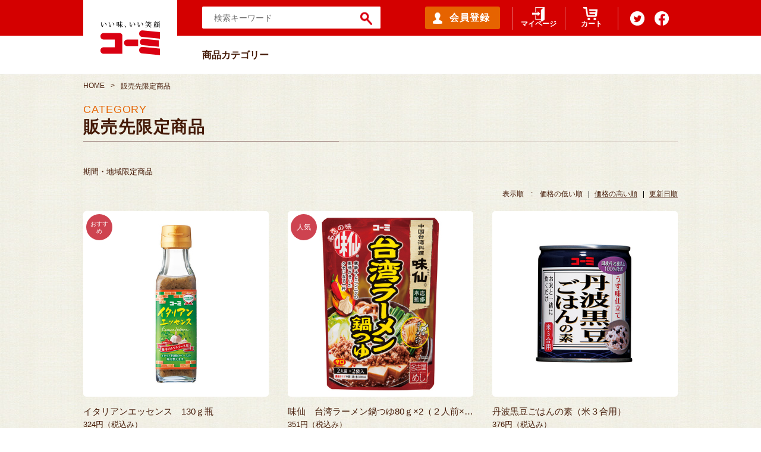

--- FILE ---
content_type: text/html;charset=UTF-8
request_url: https://komi-rakuurushop.com/item-list?categoryId=50117
body_size: 5343
content:
<!DOCTYPE html>
<html lang="ja">

<head>
	<meta charset="utf-8">
	<meta http-equiv="X-UA-Compatible" content="IE=edge">
	<meta name="viewport" content="width=device-width">
	<meta name="format-detection" content="telephone=no">
	<title>販売先限定商品 | コーミらくうるＳＨＯＰ</title>

	<meta property="og:site_name" content="コーミらくうるＳＨＯＰ"> 
	<meta name="description" content="コーミの期間・地域限定商品。">
	
		<link rel="shortcut icon" href="https://contents.raku-uru.jp/01/17775/48/favicon.ico">
	<link rel="icon" type="image/vnd.microsoft.icon" href="https://contents.raku-uru.jp/01/17775/48/favicon.ico">
		<link href="https://komi-rakuurushop.com/getCss/2" rel="stylesheet" type="text/css">
	<!--[if lt IE 10]>
		<style type="text/css">label:after {display:none;}</style>
	<![endif]-->
	<!-- Global site tag (gtag.js) - Google Analytics -->
<script async src="https://www.googletagmanager.com/gtag/js?id=UA-191691451-1"></script>
<script>
  window.dataLayer = window.dataLayer || [];
  function gtag(){dataLayer.push(arguments);}
  gtag('js', new Date());

  gtag('config', 'UA-191691451-1', {
   'linker': {
    'domains': ['komi-rakuurushop.com', 'raku-uru.jp'],
    'decorate_forms': true
   }
 });
</script><!-- Google Tag Manager -->
<script>(function(w,d,s,l,i){w[l]=w[l]||[];w[l].push({'gtm.start':
new Date().getTime(),event:'gtm.js'});var f=d.getElementsByTagName(s)[0],
j=d.createElement(s),dl=l!='dataLayer'?'&l='+l:'';j.async=true;j.src=
'https://www.googletagmanager.com/gtm.js?id='+i+dl;f.parentNode.insertBefore(j,f);
})(window,document,'script','dataLayer','GTM-P79SX8Z');</script>
<!-- End Google Tag Manager -->
<meta name="referrer" content="no-referrer-when-downgrade">
		<link rel="canonical" href="https://komi-rakuurushop.com/item-list?categoryId=50117">		<meta name="facebook-domain-verification" content="09qyt361d3wmkt0cl0dpugnu2gepke" />
</head>

<body>
	<div id="wrapper">
		<div id="header">
			<div class="header-top clearfix">
				<div class="row">
					<div class="logo">
						<h1>
							<a href="/">
								<img src="https://image.raku-uru.jp/01/17775/2/logo_1615189427371.png" alt="コーミらくうるＳＨＯＰ">							</a>
						</h1>
					</div>
					<form action="/search" method="post" id="cmsCommonForm">
						<div class="header-search">
							<div class="header-search-form">
								<input type="text" value="" name="searchWord" maxlength="50" placeholder="検索キーワード">
								<div class="header-search-form-btn">
									<input type="image" alt="Search" src="https://image.raku-uru.jp/01/17775/8/icon_search_1615192946055.png" name="#" class="search-btn">
								</div>
							</div>
						</div>
					</form>
					<div class="header-menu-sp">
						<a href="#" class="jq-open-nav"><img src="https://image.raku-uru.jp/cms/yt00011/img/icn-menu_sp.png" alt=""></a>
					</div>
					<div class="header-nav clearfix">
						<div class="nav-close">
							<a href="#" class="jq-close-nav"></a>
						</div>
						<ul class="header-menu clearfix">
													<li class="entry"><a href="https://cart.raku-uru.jp/member/regist/input/71e10314e535f946b5bf7387edbda8f4">会員登録</a></li>
																										<li class="mypage"><a href="https://cart.raku-uru.jp/mypage/login/71e10314e535f946b5bf7387edbda8f4">マイページ</a></li>
													<li class="cart"><a href="https://cart.raku-uru.jp/cart/71e10314e535f946b5bf7387edbda8f4">カート</a></li>
							<li class="sns">
								<ul class="clearfix">
									<li>
										<a href="http://twitter.com/share?url=https://komi-rakuurushop.com&text=コーミらくうるＳＨＯＰ" target="_blank"><img src="https://image.raku-uru.jp/01/17775/47/icon_tw_1615529808997.png" alt="twitter"></a>
									</li>
									<li>
										<a href="http://www.facebook.com/share.php?u=https://komi-rakuurushop.com" onclick="window.open(this.href, 'FBwindow', 'width=650, height=450, menubar=no, toolbar=no, scrollbars=yes'); return false;"><img src="https://image.raku-uru.jp/01/17775/46/icon_fb_1615528031689.png" alt="facebook"></a>
									</li>
								</ul>
							</li>
						</ul>
						<div class="category-nav">
							<ul class="clearfix">
								 
																 
																                        																<li class="category-nav-category">
									<p>商品カテゴリー</p>
									<ul class="category-nav-l2">
										 										<li>
											<a href="/item-list?categoryId=49984">
												<p>ソース</p>
											</a>
																					</li>
										  										<li>
											<a href="/item-list?categoryId=49985">
												<p>バラエティーソース</p>
											</a>
																					</li>
										  										<li>
											<a href="/item-list?categoryId=50114">
												<p>トマトケチャップ</p>
											</a>
																					</li>
										  										<li>
											<a href="/item-list?categoryId=50115">
												<p>中華調味料</p>
											</a>
																					</li>
										  										<li>
											<a href="/item-list?categoryId=50116">
												<p>あんかけパスタソース</p>
											</a>
																					</li>
										  										<li>
											<a href="/item-list?categoryId=50117">
												<p>販売先限定商品</p>
											</a>
																					</li>
										 									</ul>
								</li>
								
							</ul>
						</div>
					</div>
				</div>
			</div>
		</div>
		<!-- header -->
		<div class="contents clearfix">

			<!-- パンくずリスト -->
							<div class="bread">
					<ul class="clearfix">
						 						<li><a href="/"><span>HOME</span></a></li>
						  						<li><span>販売先限定商品</span></li>
						 					</ul>
				</div>
						<div class="main-contents">
				 
<div class="main">
	<div class="main-article">
		<div class="ttl list-ttl">
			<h2>CATEGORY</h2>
			<h3>販売先限定商品</h3>
		</div>
				<div class="item-list-description wysiwyg-data">
			<font face="Arial, Verdana"><span style="font-size: 13.3333px;">期間・地域限定商品</span></font>		</div>
		 		<div class="sort">
			<div class="sort-label">表示順　:　</div>
			<ul>
								<li><span>価格の低い順</span></li>
				<li><a href="/item-list?sortKind=2&categoryId=50117">価格の高い順</a></li>
				<li><a href="/item-list?sortKind=3&categoryId=50117">更新日順</a></li>
				  			</ul>
		</div>

		<div class="product-list clearfix">
						<div class="product-list-item">
				<a href="/item-detail/791577">
					<div class="product-list-photo icn-badge51274">
												<img src="https://image.raku-uru.jp/01/17775/38/%E3%82%A4%E3%82%BF%E3%83%AA%E3%82%A2%E3%83%B3%E3%82%A8%E3%83%83%E3%82%BB%E3%83%B3%E3%82%B9130g_1615285328836_400.jpg" alt="イタリアンエッセンス　130ｇ瓶"> 					</div>
					<div class="product-list-info">
						<p class="product-list-name ">イタリアンエッセンス　130ｇ瓶</p>
						<p class="product-list-price"><span class="product-list-num">324円</span><span class="product-list-tax">（税込み）</span></p>
											</div>
				</a>
			</div>
						<div class="product-list-item">
				<a href="/item-detail/1266626">
					<div class="product-list-photo icn-badge51275">
												<img src="https://image.raku-uru.jp/01/17775/94/%E5%91%B3%E4%BB%99%EF%BC%BF%E5%8F%B0%E6%B9%BE%E3%83%A9%E3%83%BC%E3%83%A1%E3%83%B3%E9%8D%8B%E3%81%A4%E3%82%86%EF%BC%BF480X480_1664876547024_400.jpg" alt="味仙　台湾ラーメン鍋つゆ80ｇ&times;2（２人前&times;２袋入）"> 					</div>
					<div class="product-list-info">
						<p class="product-list-name ">味仙　台湾ラーメン鍋つゆ80ｇ&times;2（２人前&times;２袋入）</p>
						<p class="product-list-price"><span class="product-list-num">351円</span><span class="product-list-tax">（税込み）</span></p>
											</div>
				</a>
			</div>
						<div class="product-list-item">
				<a href="/item-detail/1704008">
					<div class="product-list-photo">
												<img src="https://image.raku-uru.jp/01/17775/40/%E9%BB%92%E8%B1%86%E3%81%93%E3%82%99%E3%81%AF%E3%82%93_1615285329990_400.jpg" alt="丹波黒豆ごはんの素（米３合用）"> 					</div>
					<div class="product-list-info">
						<p class="product-list-name ">丹波黒豆ごはんの素（米３合用）</p>
						<p class="product-list-price"><span class="product-list-num">376円</span><span class="product-list-tax">（税込み）</span></p>
											</div>
				</a>
			</div>
						<div class="product-list-item">
				<a href="/item-detail/1586358">
					<div class="product-list-photo">
												<img src="https://image.raku-uru.jp/01/17775/188/komi_items_108_1765275794020_400.jpg" alt="ぎふとあいちのトマトジュース 3本（125ml&times;3本）"> 					</div>
					<div class="product-list-info">
						<p class="product-list-name ">ぎふとあいちのトマトジュース 3本（125ml&times;3本）</p>
						<p class="product-list-price"><span class="product-list-num">518円</span><span class="product-list-tax">（税込み）</span></p>
											</div>
				</a>
			</div>
						<div class="product-list-item">
				<a href="/item-detail/1292622">
					<div class="product-list-photo icn-badge51274">
												<img src="https://image.raku-uru.jp/01/17775/178/komi_items_46_1765272899344_400.jpg" alt="北のほたるパスタソース（アラビアータ）220g瓶"> 					</div>
					<div class="product-list-info">
						<p class="product-list-name ">北のほたるパスタソース（アラビアータ）220g瓶</p>
						<p class="product-list-price"><span class="product-list-num">756円</span><span class="product-list-tax">（税込み）</span></p>
											</div>
				</a>
			</div>
						<div class="product-list-item">
				<a href="/item-detail/1292633">
					<div class="product-list-photo icn-badge51274">
												<img src="https://image.raku-uru.jp/01/17775/177/komi_items_47_1765272882761_400.jpg" alt="北のほたるパスタソース（トマト＆ガーリック）220g瓶"> 					</div>
					<div class="product-list-info">
						<p class="product-list-name ">北のほたるパスタソース（トマト＆ガーリック）220g瓶</p>
						<p class="product-list-price"><span class="product-list-num">756円</span><span class="product-list-tax">（税込み）</span></p>
											</div>
				</a>
			</div>
						<div class="product-list-item">
				<a href="/item-detail/1882131">
					<div class="product-list-photo icn-badge51273">
												<img src="https://image.raku-uru.jp/01/17775/189/%E6%96%B0%E3%82%BD%E3%83%BC%E3%82%B9%E3%82%AB%E3%83%84%E3%82%A2%E3%82%BF%E3%83%AA_w480_1766709198476_400.jpg" alt="コーミソース風味ソースカツ"> 					</div>
					<div class="product-list-info">
						<p class="product-list-name ">コーミソース風味ソースカツ</p>
						<p class="product-list-price"><span class="product-list-num">756円</span><span class="product-list-tax">（税込み）</span></p>
											</div>
				</a>
			</div>
						<div class="product-list-item">
				<a href="/item-detail/1293096">
					<div class="product-list-photo icn-badge51274">
												<img src="https://image.raku-uru.jp/01/17775/176/komi_items_48_1765272866271_400.jpg" alt="北のほたるパスタソース（アンチョビ＆オリーブ）220g瓶"> 					</div>
					<div class="product-list-info">
						<p class="product-list-name ">北のほたるパスタソース（アンチョビ＆オリーブ）220g瓶</p>
						<p class="product-list-price"><span class="product-list-num">810円</span><span class="product-list-tax">（税込み）</span></p>
											</div>
				</a>
			</div>
						<div class="product-list-item">
				<a href="/item-detail/1416360">
					<div class="product-list-photo icn-badge51274">
												<img src="https://image.raku-uru.jp/01/17775/41/%E5%8F%B0%E6%B9%BE%E3%83%A9%E3%83%BC%E3%83%A1%E3%83%B3%E3%82%BB%E3%83%83%E3%83%88_1615285330301_400.jpg" alt="味仙台湾ラーメン2食セット(スープ、めん、かやく入)"> 					</div>
					<div class="product-list-info">
						<p class="product-list-name ">味仙台湾ラーメン2食セット(スープ、めん、かやく入)</p>
						<p class="product-list-price"><span class="product-list-num">1,188円</span><span class="product-list-tax">（税込み）</span></p>
											</div>
				</a>
			</div>
					</div>
		<div class="item-list-itemcount">表示件数：1&#65374;9/9</div>
			</div>
</div>
<!-- main -->

			</div>

		</div>

		<div id="footer" class="clearfix">
			<div class="btn-pagetop">
				<a href="#wrapper"></a>
			</div>
			<div class="footer-top">
				<div class="row clearfix">
					<div class="footer-top-l">
						<div class="footer-logo">
							<a href="/"><img src="https://image.raku-uru.jp/01/17775/3/logo_footer_1615189427639.png" alt="コーミらくうるＳＨＯＰ"></a>						</div>
					</div>
					<div class="footer-top-c">
						<h3>CALENDAR</h3>
												<div class="schedule-area">
														<h4>2026年01月</h4>
							<div class="schedule">
								<table>
									<tr>
										<th class="sun">日</th>
										<th class="mon">月</th>
										<th class="tue">火</th>
										<th class="wed">水</th>
										<th class="thu">木</th>
										<th class="fri">金</th>
										<th class="sat">土</th>
									</tr>
																		<tr>
										<td class="sun ">
																					</td>
										<td class="mon ">
																					</td>
										<td class="tue ">
																					</td>
										<td class="wed ">
																					</td>
										<td class="thu  e1 ">
																						<div class="schedule-date">1</div>
																					</td>
										<td class="fri  e1 ">
																						<div class="schedule-date">2</div>
																					</td>
										<td class="sat  e1 ">
																						<div class="schedule-date">3</div>
																					</td>
									</tr>
																		<tr>
										<td class="sun  e1 ">
																						<div class="schedule-date">4</div>
																					</td>
										<td class="mon ">
																						<div class="schedule-date">5</div>
																					</td>
										<td class="tue ">
																						<div class="schedule-date">6</div>
																					</td>
										<td class="wed ">
																						<div class="schedule-date">7</div>
																					</td>
										<td class="thu ">
																						<div class="schedule-date">8</div>
																					</td>
										<td class="fri ">
																						<div class="schedule-date">9</div>
																					</td>
										<td class="sat  e1 ">
																						<div class="schedule-date">10</div>
																					</td>
									</tr>
																		<tr>
										<td class="sun  e1 ">
																						<div class="schedule-date">11</div>
																					</td>
										<td class="mon  e1 ">
																						<div class="schedule-date">12</div>
																					</td>
										<td class="tue ">
																						<div class="schedule-date">13</div>
																					</td>
										<td class="wed ">
																						<div class="schedule-date">14</div>
																					</td>
										<td class="thu ">
																						<div class="schedule-date">15</div>
																					</td>
										<td class="fri ">
																						<div class="schedule-date">16</div>
																					</td>
										<td class="sat  e1 ">
																						<div class="schedule-date">17</div>
																					</td>
									</tr>
																		<tr>
										<td class="sun  e1 ">
																						<div class="schedule-date">18</div>
																					</td>
										<td class="mon ">
																						<div class="schedule-date">19</div>
																					</td>
										<td class="tue ">
																						<div class="schedule-date">20</div>
																					</td>
										<td class="wed ">
																						<div class="schedule-date">21</div>
																					</td>
										<td class="thu ">
																						<div class="schedule-date">22</div>
																					</td>
										<td class="fri ">
																						<div class="schedule-date">23</div>
																					</td>
										<td class="sat  e1 ">
																						<div class="schedule-date">24</div>
																					</td>
									</tr>
																		<tr>
										<td class="sun  e1 ">
																						<div class="schedule-date">25</div>
																					</td>
										<td class="mon ">
																						<div class="schedule-date">26</div>
																					</td>
										<td class="tue ">
																						<div class="schedule-date">27</div>
																					</td>
										<td class="wed ">
																						<div class="schedule-date">28</div>
																					</td>
										<td class="thu ">
																						<div class="schedule-date">29</div>
																					</td>
										<td class="fri ">
																						<div class="schedule-date">30</div>
																					</td>
										<td class="sat  e1 ">
																						<div class="schedule-date">31</div>
																					</td>
									</tr>
																	</table>
							</div>
														<h4>2026年02月</h4>
							<div class="schedule">
								<table>
									<tr>
										<th class="sun">日</th>
										<th class="mon">月</th>
										<th class="tue">火</th>
										<th class="wed">水</th>
										<th class="thu">木</th>
										<th class="fri">金</th>
										<th class="sat">土</th>
									</tr>
																		<tr>
										<td class="sun  e1 ">
																						<div class="schedule-date">1</div>
																					</td>
										<td class="mon ">
																						<div class="schedule-date">2</div>
																					</td>
										<td class="tue ">
																						<div class="schedule-date">3</div>
																					</td>
										<td class="wed ">
																						<div class="schedule-date">4</div>
																					</td>
										<td class="thu ">
																						<div class="schedule-date">5</div>
																					</td>
										<td class="fri ">
																						<div class="schedule-date">6</div>
																					</td>
										<td class="sat  e1 ">
																						<div class="schedule-date">7</div>
																					</td>
									</tr>
																		<tr>
										<td class="sun  e1 ">
																						<div class="schedule-date">8</div>
																					</td>
										<td class="mon ">
																						<div class="schedule-date">9</div>
																					</td>
										<td class="tue ">
																						<div class="schedule-date">10</div>
																					</td>
										<td class="wed  e1 ">
																						<div class="schedule-date">11</div>
																					</td>
										<td class="thu ">
																						<div class="schedule-date">12</div>
																					</td>
										<td class="fri ">
																						<div class="schedule-date">13</div>
																					</td>
										<td class="sat  e1 ">
																						<div class="schedule-date">14</div>
																					</td>
									</tr>
																		<tr>
										<td class="sun  e1 ">
																						<div class="schedule-date">15</div>
																					</td>
										<td class="mon ">
																						<div class="schedule-date">16</div>
																					</td>
										<td class="tue ">
																						<div class="schedule-date">17</div>
																					</td>
										<td class="wed ">
																						<div class="schedule-date">18</div>
																					</td>
										<td class="thu ">
																						<div class="schedule-date">19</div>
																					</td>
										<td class="fri ">
																						<div class="schedule-date">20</div>
																					</td>
										<td class="sat  e1 ">
																						<div class="schedule-date">21</div>
																					</td>
									</tr>
																		<tr>
										<td class="sun  e1 ">
																						<div class="schedule-date">22</div>
																					</td>
										<td class="mon  e1 ">
																						<div class="schedule-date">23</div>
																					</td>
										<td class="tue ">
																						<div class="schedule-date">24</div>
																					</td>
										<td class="wed ">
																						<div class="schedule-date">25</div>
																					</td>
										<td class="thu ">
																						<div class="schedule-date">26</div>
																					</td>
										<td class="fri ">
																						<div class="schedule-date">27</div>
																					</td>
										<td class="sat  e1 ">
																						<div class="schedule-date">28</div>
																					</td>
									</tr>
																	</table>
							</div>
														<ul class="event-list">
																<li class="event1">休業日</li>
																<li class="event2">休業日</li>
															</ul>
						</div>
											</div>
					<div class="footer-top-r">
						<h3>SHOPPING GUIDE</h3>
						<div class="footer-shoppingguide">
							<ul class="clearfix">
								<li><a href="/law">特定商取引法に基づく表記</a></li>
								<li><a href="/privacy">個人情報保護方針</a></li>
								<li><a href="/fee">送料について</a></li>
								<li><a href="/membership">会員規約</a></li>
								<li><a href="https://cart.raku-uru.jp/ask/start/71e10314e535f946b5bf7387edbda8f4">お問合せ</a></li>							</ul>
						</div>
						<h3>SHARE</h3>
						<div class="footer-sns">
							<ul class="clearfix">
								<li>
									<a href="http://twitter.com/share?url=https://komi-rakuurushop.com&text=コーミらくうるＳＨＯＰ" target="_blank"><img src="https://image.raku-uru.jp/01/17775/47/icon_tw_1615529808997.png" alt="twitter"></a>
								</li>
								<li>
									<a href="http://www.facebook.com/share.php?u=https://komi-rakuurushop.com" onclick="window.open(this.href, 'FBwindow', 'width=650, height=450, menubar=no, toolbar=no, scrollbars=yes'); return false;"><img src="https://image.raku-uru.jp/01/17775/46/icon_fb_1615528031689.png" alt="facebook"></a>
								</li>
							</ul>
						</div>
						<h3>コーミSNS</h3>
						<div class="footer-sns corporate-sns">
							<ul class="clearfix">
								<li>
									<a href="https://www.instagram.com/komi_sauce.official/?hl=ja " target="_blank"><img src="https://image.raku-uru.jp/01/17775/61/icon_instagram_1615776515638.png" alt="instagram"></a>
								</li>
								<li>
									<a href="https://www.facebook.com/komi.co.jp" target="_blank"><img src="https://image.raku-uru.jp/01/17775/46/icon_fb_1615528031689.png" alt="facebook"></a>
								</li>
							</ul>
						</div>
						<p style="color: #FFFFFF"><br>商品注文後、入力メールアドレス宛にご注文受領のメールが自動配信されています。注文に誤りがないかメールのご確認をお願いします。</p>
						<p style="color: #FFFFFF"><br>なお、30分してもメールが届かない場合、お手数ですがお電話にてご連絡ください。<br>052-931-2471(9時〜17時)</p>
						<p style="color: #FFFFFF"><br>商品のお気に入り登録はご利用いただけません。ご了承ください。</p>
					</div>
				</div>
			</div>
			<div class="footer-bottom">
				<div class="row clearfix">
					<p class="copyright">Copyright &copy; コーミらくうるＳＨＯＰ All Rights Reserved.</p>
				</div>
			</div>
		</div>
		<!-- footer -->
	</div>
	<!-- wrapper -->
	<div class="overlay"></div>
	<script src="https://image.raku-uru.jp/cms/yt00011/js/jquery-1.12.4.min.js" type="text/javascript"></script>
	<script src="https://image.raku-uru.jp/cms/yt00011/js/jquery-ui-1.11.4.min.js" type="text/javascript"></script>
	<script src="https://image.raku-uru.jp/cms/yt00011/js/jquery.flicksimple.js" type="text/javascript"></script>
	<script src="https://image.raku-uru.jp/cms/yt00011/js/shop-script.js" type="text/javascript"></script>
	<!-- Google Tag Manager (noscript) -->
<noscript><iframe src="https://www.googletagmanager.com/ns.html?id=GTM-P79SX8Z"
height="0" width="0" style="display:none;visibility:hidden"></iframe></noscript>
<!-- End Google Tag Manager (noscript) -->

</body>
</html>


--- FILE ---
content_type: text/css;charset=UTF-8
request_url: https://komi-rakuurushop.com/getCss/2
body_size: 15820
content:
/***********
 * common
 ***********/

* {
	margin: 0;
	padding: 0;
	box-sizing: border-box;
	word-wrap: break-word;
	word-break: break-all;
}

html,
body {
	height: 100%;
}

body,
body * {
	font-family: '游ゴシック', YuGothic, 'Hiragino Kaku Gothic ProN', 'ヒラギノ角ゴ ProN W3', 'メイリオ', 'Meiryo', 'Meiryo UI', 'ＭＳ Ｐゴシック', sans-serif;
}


/* 通常文字色 */

body {
	font-size: 15px;
	color:#451b08;
	/* 通常文字色 */
	background:#fff  URL(https://image.raku-uru.jp/01/17775/1/back_1615188923396.jpg) repeat-y top center;
}

h2 {
	font-size: 30px;
	letter-spacing: 3px;
}

h3 {
	font-size: 24px;
	letter-spacing: 3px;
}

ul,
ul li {
	list-style: none;
}


/* a リンク文字色 */

a,
a:visited {
	color:#451b08;
	/* a リンク文字色 */
	text-decoration: none;
	transition: all .3s;
}

a:hover,
button:hover {
	/*color:#dbd3cf;*/
	/* hoverリンク文字色 */
	text-decoration: underline;
	opacity: 0.7;
}

a:hover,
button:hover {
	text-decoration: none;
	opacity: .7;
}

a:hover * {
	opacity: .7;
}

input[type='text'],
input[type='password'] {
	font-size: 14px;
	font-weight: normal;
	line-height: 30px;
	height: 30px;
	border: #d1d1d1 solid 1px;
}

input[type='checkbox'] {
	margin-right: 4px;
}

textarea {
	width: 100%;
	border: #d1d1d1 solid 1px;
}

table {
	width: 100%;
	border-collapse: collapse;
}

table th,
table td {
	border-spacing: 0;
	border-collapse: collapse;
	vertical-align: middle;
	border: none;
}

table.tbl {
	width: 100%;
	margin-bottom: 20px;
}

table.tbl tr th {
	font-size: 13px;
	font-weight: normal;
	position: relative;
	width: 90px;
	padding: 2px 10px 2px 0;
	text-align: left;
}

table.tbl tr th:after {
	position: absolute;
	top: 0;
	right: 0;
	content: ':';
}

table.tbl tr td {
	font-size: 13px;
	padding: 2px 12px 2px 48px;
	text-align: left;
}

@media only screen and (max-width: 600px) {
	table.tbl {
		width: 100%;
	}
	table.tbl tr th {
		font-size: 12px;
		font-weight: normal;
		width: 65px;
		padding: 4px 0;
		text-align: left;
	}
	table.tbl tr td {
		font-size: 12px;
		padding: 4px 15px;
		text-align: left;
	}
}

img {
	max-width: 100%;
	word-break: normal;
	border: none;
}

b {
	font-weight: bold;
	color: #c56572;
}

pre {
	white-space: pre-wrap;
}

ul.list1 li {
	font-size: 13px;
	position: relative;
	margin-bottom: 10px;
	padding-left: 26px;
}

ul.list1 li:before {
	position: absolute;
	top: 5px;
	left: 0;
	display: inline-block;
	width: 10px;
	height: 14px;
	content: '';
	background-image: url(https://image.raku-uru.jp/cms/yt00011/img/icn-arrow-btn.png);
	background-repeat: no-repeat;
	background-size: cover;
}

@media only screen and (max-width: 600px) {
	ul.list1 li:before {
		position: absolute;
		top: 5px;
		left: 0;
		display: inline-block;
		width: 8px;
		height: 12px;
		content: '';
		background-image: url(https://image.raku-uru.jp/cms/yt00011/img/icn-arrow-btn_sp.png);
		background-repeat: no-repeat;
		background-size: cover;
	}
}

ul.list2 li {
	font-size: 13px;
	position: relative;
	margin-bottom: 10px;
	padding-left: 26px;
}

ul.list2 li:before {
	position: absolute;
	top: 12px;
	left: 0;
	display: inline-block;
	width: 8px;
	height: 1px;
	content: '';
	background-color: #666;
}


/***********
 * layout
 ***********/

#wrapper,
.wrapper {
	width: 100%;
	min-width: 1000px;
	margin: 0 auto;
}

.main-contents {
	padding-bottom: 90px;
}

#main-article {
	position: relative;
}

#main-article,
.main-article {
	margin-bottom: 30px;
}

.top {
	width: 100%;
	margin: 0 auto;
	padding: 0 0;
}

.contents {
	width: 1000px;
	margin: 0 auto;
	padding: 12px 0 0;
}

.page {
	width: 1000px;
	margin: 0 auto;
	padding: 30px 0 0;
}

.row {
	position: relative;
	width: 1000px;
	margin: 0 auto;
}

@media only screen and (max-width: 600px) {
	#wrapper,
	.wrapper {
		min-width: 100%;
	}
	.top {
		width: 100%;
		margin: 0 auto;
		padding: 0 0 0;
	}
	.contents {
		width: 100%;
		margin: 0 auto;
		padding: 0 0 0;
	}
	.page {
		width: 100%;
		margin: 0 auto;
		padding: 0 0 0;
	}
	.row {
		position: relative;
		width: 100%;
		margin: 0 auto;
	}
}


/***********
 * clearfix
 ***********/

.clearfix:before,
.clearfix:after {
	display: table;
	content: ' ';
}

.clearfix:after {
	clear: both;
}

label:after {
	display: none;
}


/***********
 * header
 ***********/

#header {
	width: 100%;
	height: 125px;
	border-bottom: #f5f5f5 1px solid;
	background-color: #fff;
}

.header-top,
.header-top-cart {
	height: 60px;
	margin-bottom: 64px;
	padding: 0;
	color: #fff;
	background-color: #D40000;
}

.logo {
	line-height: 124px;
	position: relative;
	position: absolute;
	z-index: 3;
	top: 0;
	left: 0;
	display: block;
	width: 158px;
	height: 124px;
	text-align: center;
	background-color: #fff;
}

.logo h1 a {
	display: block;
}

.logo h1 a:hover,
.logo h1 a:hover img {
	opacity: 1;
}

.logo-text {
	font-size: 13px;
	line-height: 1.4;
	position: absolute;
	top: 50%;
	left: 50%;
	display: -webkit-box;
	overflow: hidden;
	width: 100%;
	max-height: 7em;
	padding: 0 10px;
	-webkit-transform: translate(-50%, -50%);
		    transform: translate(-50%, -50%);
	text-align: center;
	word-break: break-all;
	color: #c56572;
	-webkit-box-orient: vertical;
	-webkit-line-clamp: 5;
}

.logo-text-footer {
	position: static;
	width: 100%;
	margin: 0 auto;
	padding: 0 15px;
	transform: translate(0, 0);
}

.logo-text-footer a {
	color: #fff;
}

.header-top-cart .logo {
	position: absolute;
	z-index: 1;
	top: 0;
	left: 50%;
	margin-left: -79px;
}

.logo img {
	width: auto;
	height: auto;
	max-width: 100px;
	max-height: 100px;
	vertical-align: middle;
}

.logo__text {
	color: #f4302c;
}

.header-search {
	position: absolute;
	z-index: 11;
	top: 11px;
	left: 200px;
}

.header-search-form {
	position: relative;
}

.header-search input[type=text] {
	font-size: 14px;
	line-height: 35px;
	display: inline-block;
	width: 300px;
	height: 37px;
	padding: 0 50px 0 20px;
	border: none;
	border-radius: 2px;
	outline: 0 none;
	background-color: #fff;
}

.header-search-form-btn {
	line-height: 37px;
	position: absolute;
	top: 0;
	right: 0;
	display: inline-block;
	overflow: hidden;
	width: 48px;
	padding: 0;
	cursor: pointer;
	text-align: center;
	border: none;
	-webkit-border-radius: 0;
		    border-radius: 2px;
	background: none;
	background-color: #fff;
	-webkit-appearance: none;
}

.search-btn {
	width: 20px;
	height: auto;
	vertical-align: middle;
}

.header-menu-sp {
	display: none;
}

.header-nav {
	position: absolute;
	z-index: 2;
	top: 0;
	right: 0;
}

.header-top ul.header-menu {
	float: right;
	height: 60px;
	margin-right: 15px;
}

.header-top ul.header-menu > li {
	float: left;
	height: 60px;
	text-align: center;
	position: relative;
}

.header-top ul.header-menu > li::before {
	background-color: rgba(255,255,255,.5);
	border-radius: 3px;
	content: "";
	height: 38px;
	width: 1px;
	position: absolute;
	top: 12px;
	left: 0;
}

.header-top ul.header-menu > li > a {
	position: relative;
	color: #fff;
}

.header-top ul.header-menu li.logout ,
.header-top ul.header-menu li.entry {
	line-height: 60px;
}

.header-top ul.header-menu li.logout a ,
.header-top ul.header-menu li.entry a {
	font-size: 16px;
	display: block;
	height: 60px;
	padding-right: 40px;
	padding-left: 20px;
}

.header-top ul.header-menu > li.entry {
	border-left: none;
	padding-right: 20px;
}

.header-top ul.header-menu > li.entry::before {
	display: none;
}

.header-top ul.header-menu li.entry a {
	background-color: #E66300;
	border-radius: 3px;
	font-weight: bold;
	letter-spacing: .05em;
	line-height: 1;
	height: 38px;
	margin-top: 11px;
	padding: 11px 0 0 1.5em;
	width: 126px;
}

.header-top ul.header-menu li.logout a {
	padding-right: 20px;
	padding-left: 40px;
}

.header-top ul.header-menu li.logout a:before {
	position: absolute;
	top: 50%;
	left: 0;
	display: inline-block;
	width: 21px;
	height: 24px;
	margin-top: -11px;
	margin-left: 12px;
	content: '';
	background-image: url(https://image.raku-uru.jp/cms/yt00011/img/icn-logout.png);
	background-repeat: no-repeat;
	background-size: cover;
}

.header-top ul.header-menu li.entry a::before {
	position: absolute;
	top: 50%;
	left: 0;
	display: inline-block;
	width: 16px;
	height: 19px;
	margin-top: -9px;
	margin-left: 13px;
	content: '';
	background-image: url(https://image.raku-uru.jp/01/17775/42/icon_regist_1615527968103.png);
	background-repeat: no-repeat;
	background-size: cover;
}

.header-top ul.header-menu li.mypage a {
	font-size: 12px;
	font-weight: bold;
	position: relative;
	display: block;
	width: 89px;
	height: 60px;
	padding-top: 32px;
}

.header-top ul.header-menu li.mypage a::before {
	position: absolute;
	top: 12px;
	left: 50%;
	display: inline-block;
	width: 21px;
	height: 24px;
	margin-left: -11px;
	content: '';
	background-image: url(https://image.raku-uru.jp/01/17775/43/icon_mypage_1615527986493.png);
	background-repeat: no-repeat;
	background-size: cover;
}

.header-top ul.header-menu li.cart a {
	font-size: 12px;
	font-weight: bold;
	position: relative;
	display: block;
	width: 89px;
	height: 60px;
	padding-top: 32px;
}

.header-top ul.header-menu li.cart a::before {
	position: absolute;
	top: 12px;
	left: 50%;
	display: inline-block;
	width: 24px;
	height: 22px;
	margin-left: -14px;
	content: '';
	background-image: url(https://image.raku-uru.jp/01/17775/44/icon_cart_1615527995165.png);
	background-repeat: no-repeat;
	background-size: cover;
}

.header-top ul.header-menu li.sns {
	padding-left: 8px;
}

.header-top ul.header-menu li.sns ul li {
	line-height: 60px;
	display: inline-block;
	width: 24px;
	margin-left: 13px;
}

.header-top ul.header-menu li.sns ul li img {
	width: 100%;
	height: auto;
	vertical-align: middle;
}


/* category-nav */

.category-nav {
	float: left;
	min-width: 700px;
	margin-left: 200px;
}

.category-nav > ul > li {
	font-size: 16px;
	font-weight: bold;
	line-height: 65px;
	position: relative;
	float: left;
	margin-right: 50px;
	color: #451B08;
}

.category-nav > ul li a {
	position: relative;
	display: block;
	width: 100%;
}

.category-nav-l2 {
	position: absolute;
	z-index: 55;
	top: 65px;
	left: 50%;
	display: none;
	width: 174px;
	margin-left: -87px;
	padding: 10px 12px;
	background-color: rgba(212, 0, 0, .9);
}

.active .category-nav-l2 {
	display: block;
}

.category-nav-l2:before {
	position: absolute;
	top: -7px;
	left: 50%;
	width: 0;
	height: 0;
	margin-left: -7px;
	content: '';
	border-width: 0 7px 7px 7px;
	border-style: solid;
	border-color: transparent transparent #D40000 transparent;
}

.category-nav-l2 > li {
	font-size: 16px;
	line-height: 1.2;
	border-bottom: rgba(255,255,255,.3) solid 1px;
}

.category-nav-l2 > li:last-child {
	border-bottom: none;
}

.category-nav-l2 > li > a {
	padding: 18px 0;
	color: #fff;
}

.category-nav-l3 > li {
	font-size: 12px;
	padding: 2px 0 6px 8px;
}

.category-nav-l3 > li a {
	color: #f7eff0;
}

.nav-close {
	display: none;
}

@media only screen and (max-width: 600px) {
	#header {
		width: 100%;
		height: 91px;
	}
	.header-top,
	.header-top-cart {
		height: 45px;
		margin-bottom: 46px;
		padding: 0;
		color: #fff;
		/*background-color: #c56572;*/
	}
	.logo {
		line-height: 90px;
		width: 115px;
		height: 90px;
		text-align: center;
	}
	.logo-text {
		max-height: 5.4em;
		-webkit-line-clamp: 4;
	}
	.header-top-cart .logo {
		position: absolute;
		z-index: 1;
		top: 0;
		left: 50%;
		margin-left: -58px;
	}
	.logo img {
		max-width: 80px;
		max-height: 80px;
		vertical-align: middle;
	}
	.header-search {
		position: absolute;
		top: 52px;
		right: 10px;
		left: 125px;
	}
	.header-search-form {
		position: relative;
		border: #c56572 solid 1px;
	}
	.header-search input[type=text] {
		font-size: 16px;
		line-height: 30px;
		display: inline-block;
		width: 100%;
		height: 30px;
		padding: 0 40px 0 10px;
		border: none;
		border-radius: 2px;
		outline: 0 none;
		background-color: #fff;
	}
	.header-search-form-btn {
		line-height: 30px;
		position: absolute;
		top: 0;
		right: 1px;
		display: inline-block;
		overflow: hidden;
		width: 38px;
		padding: 0;
		cursor: pointer;
		text-align: center;
		border: none;
		-webkit-border-radius: 0;
		        border-radius: 2px;
		background: none;
		-webkit-appearance: none;
	}
	.search-btn {
		width: 16px;
		height: auto;
		vertical-align: middle;
	}
	.header-menu-sp {
		position: absolute;
		top: 10px;
		right: 10px;
		display: block;
		width: 67px;
	}
	.header-menu-sp img {
		width: 100%;
		height: auto;
	}
	.header-nav {
		position: fixed;
		z-index: 9999;
		top: 0;
		left: -100%;
		overflow: scroll;
		width: 100%;
		height: 100%;
		padding-bottom: 50px;
		-webkit-transition: left .6s cubic-bezier(.19, 1, .22, 1);
		        transition: left .6s cubic-bezier(.19, 1, .22, 1);
	}
	.nav-open .header-nav {
		left: 0;
	}
	.header-top ul.header-menu {
		font-size: 0;
		float: none;
		height: auto;
		background-color: rgba(212, 0, 0, .9);
		margin-right: 0;
	}
	.header-top ul.header-menu > li {
		float: none;
		height: auto;
		text-align: center;
		border-left: #d18790 solid 1px;
	}
	.header-top ul.header-menu > li::before {
		display: none;
	}
	.header-top ul.header-menu > li > a {
		position: relative;
		color: #fff;
	}
	.header-top ul.header-menu li.entry {
		line-height: 50px;
		text-align: left;
		border-bottom: rgba(255,255,255,.5) solid 1px;
		padding: 0;
	}
	.header-top ul.header-menu li.logout {
		line-height: 50px;
		border-bottom: rgba(255,255,255,.5) solid 1px;
	}
	.header-top ul.header-menu li.logout a,
	.header-top ul.header-menu li.entry a {
		font-size: 16px;
		display: block;
		height: 50px;
		padding: 0 10px;
		background-color: transparent;
		margin: 0;
		width: 100%;
		border-radius: 0;
		line-height: inherit;
		text-align: center;
	}
	.header-top ul.header-menu li.logout a:before {
		position: absolute;
		top: 50%;
		left: 50%;
		display: inline-block;
		width: 23px;
		height: 25px;
		margin-top: -12px;
		margin-left: -70px;
		content: '';
		background-image: url(https://image.raku-uru.jp/cms/yt00011/img/icn-logout_sp.png);
		background-repeat: no-repeat;
		background-size: cover;
	}
	.header-top ul.header-menu li.entry a:before {
		left: 25px;
	}
	.header-top ul.header-menu li.entry a:after {
		position: absolute;
		top: 50%;
		right: 0;
		display: inline-block;
		width: 9px;
		height: 12px;
		margin-top: -6px;
		margin-right: 20px;
		content: '';
		background-image: url(https://image.raku-uru.jp/cms/yt00011/img/icn-entry_sp.png);
		background-repeat: no-repeat;
		background-size: cover;
	}
	.header-top ul.header-menu li.mypage {
		line-height: 50px;
		display: inline-block;
		width: 50%;
	}
	.header-top ul.header-menu li.mypage a {
		font-size: 16px;
		position: relative;
		display: block;
		width: 100%;
		height: 50px;
		padding-top: 0;
		padding-left: 20px;
		text-align: center;
	}
	.header-top ul.header-menu li.mypage a:before {
		position: absolute;
		top: 50%;
		left: 50%;
		display: inline-block;
		width: 23px;
		height: 25px;
		margin-top: -12px;
		margin-left: -60px;
		content: '';
		background-image: url(https://image.raku-uru.jp/cms/yt00011/img/icn-mypage_sp.png);
		background-repeat: no-repeat;
		background-size: cover;
	}
	.header-top ul.header-menu li.cart {
		line-height: 50px;
		display: inline-block;
		width: 50%;
	}
	.header-top ul.header-menu li.cart a {
		font-size: 16px;
		position: relative;
		display: block;
		width: 100%;
		height: 50px;
		padding-top: 0;
		padding-left: 20px;
		text-align: center;
	}
	.header-top ul.header-menu li.cart a:before {
		position: absolute;
		top: 50%;
		left: 50%;
		display: inline-block;
		width: 24px;
		height: 22px;
		margin-top: -11px;
		margin-left: -53px;
		content: '';
	}
	.header-top ul.header-menu li.sns {
		display: none;
	}
	/* category-nav */
	.category-nav {
		float: none;
		min-width: inherit;
		margin-left: 0;
	}
	.category-nav > ul > li > p {
		position: relative;
		display: block;
		width: 100%;
		padding: 16px 10px;
		color: #c56572;
	}
	.category-nav > ul > li.category-nav-campaign > p,
	.category-nav > ul > li.category-nav-category > p {
		color: #fff;
		border-top: rgba(255,255,255,.5) solid 1px;
		background-color: rgba(212, 0, 0, .9);
	} 
	.category-nav > ul > li {
		font-size: 16px;
		line-height: 1.2;
		position: relative;
		float: none;
		margin-right: 0;
		color: #c56572;
		border-bottom: rgba(197,101,114,.3) solid 1px;
	}
	.category-nav > ul li.active > a {
		color: #c56572;
	}
	.category-nav > ul > li a {
		position: relative;
		display: block;
		width: 100%;
		padding: 16px 32px 16px 10px;
		color: rgba(69,27,8,.7);
	}
	.category-nav > ul li a:after {
		position: absolute;
		top: 50%;
		right: 010px;
		display: block;
		width: 8px;
		height: 12px;
		margin-top: -6px;
		content: '';
		background-image: url(https://image.raku-uru.jp/cms/yt00011/img/icn-arrow-btn_sp.png);
		background-repeat: no-repeat;
		background-size: cover;
	}
	.category-nav-l2 {
		position: inherit;
		z-index: 33;
		top: 0;
		left: 0;
		display: block;
		width: 100%;
		margin-left: 0;
		padding: 0;
		background-color: inherit;
	}
	.active .category-nav-l2 {
		display: block;
	}
	.category-nav-l2:before {
		display: none;
	}
	.category-nav-l2 > li {
		font-size: 16px;
		line-height: 1.2;
		border-top: rgba(197,101,114,.3) solid 1px;
		border-bottom: rgba(255,255,255,.3) solid 1px;
	}
	.category-nav-l2 li a {
		padding: 0 0;
		text-indent: 1em;
		color: #fff;
	}
	.category-nav-l3 > li {
		font-size: 12px;
		line-height: 1;
	}
	.category-nav-l3 > li a {
		color: #f7eff0;
	}
	.nav-close {
		line-height: 45px;
		display: block;
		text-align: right;
		border-bottom: rgba(255,255,255,.5) solid 1px;
		background-color: rgba(212, 0, 0, .9);
	}
	.nav-close a {
		display: inline-block;
		width: 19px;
		height: 19px;
		margin: 0 15px 0;
		vertical-align: middle;
		background-image: url(https://image.raku-uru.jp/cms/yt00011/img/icn-close.png);
		background-repeat: no-repeat;
		background-size: cover;
	}
}


/***********
 * footer
 ***********/

#footer {
	position: relative;
	width: 100%;
}

.footer-top {
	display: table;
	width: 100%;
	padding: 40px 0;
	background-color: #D40000;
}

.footer-top-l {
	display: table-cell;
	width: 315px;
	vertical-align: top;
}

.footer-top-c {
	display: table-cell;
	padding-right: 45px;
	vertical-align: top;
}

.footer-top-r {
	display: table-cell;
	width: 406px;
	vertical-align: top;
}

.footer-top-cart {
	width: 100%;
	text-align: center;
}

.footer-top h3 {
	font-size: 16px;
	font-weight: normal;
	display: inline-block;
	width: 234px;
	margin-bottom: 20px;
	letter-spacing: 1px;
	color: #fff;
	border-bottom: #d498a0 solid 1px;
}

.footer-logo {
	display: inline-block;
	width: 100%;
	margin-top: -77px;
}

.footer-logo img {
	width: auto;
	height: auto;
	max-width: 168px;
	max-height: 180px;
}

.footer-logo a:hover,
.footer-logo a:hover img {
	opacity: 1;
}


/* schedule-area */

.schedule-area {
	width: 234px;
	text-align: center;
}

.schedule-area h4 {
	font-family: 'メイリオ', 'Meiryo', 'Meiryo UI';
	font-size: 13px;
	font-weight: bold;
	line-height: 24px;
	display: inline-block;
	width: 105px;
	height: 24px;
	margin-bottom: 10px;
	text-align: center;
	color: #C10008;
	border-radius: 2px;
	background-color: #FFF;
}

.schedule {
	margin-bottom: 20px;
	padding-bottom: 12px;
	border-bottom: #d498a0 solid 1px;
}

.schedule table {
	width: auto;
	margin: 0 auto 10px;
}

.schedule table th {
	color: #FFF;
	font-size: 13px;
	font-weight: normal;
	padding: 4px;
	text-align: center;
	position: relative;
	z-index: 0;
}

.schedule table th::before {
	background-color: #B50012;
	content: "";
	height: 24px;
	width: 24px;
	margin: auto;
	position: absolute;
	top: 0;
	bottom: 0;
	left: 0;
	right: 0;
	z-index: -1;
}

.schedule table th.sun {
	/*color: #b7211e;*/
}

.schedule table th.sat {
	/*color: #1b81ac;*/
}

.schedule table td {
	font-size: 13px;
	font-weight: normal;
	padding: 4px;
	text-align: center;
	color: #fff;
}

.schedule-date {
	line-height: 25px;
	display: inline-block;
	width: 25px;
	height: 25px;
	text-align: center;
}

.e1 .schedule-date {
	color: #fff;
	background-color: rgba(255,255,255,.3);
}

.e2 .schedule-date {
	color: #fff;
	background-color: #e597a2;
}

.e3 .schedule-date {
	color: #333;
	background-color: #cdcdcd;
}

.event-list:after {
	display: block;
	clear: both;
	margin-bottom: 15px;
	content: '';
}

.event-list li {
	line-height: 24px;
	position: relative;
	float: left;
	min-height: 24px;
	margin-right: 15px;
	margin-bottom: 10px;
	padding-left: 35px;
	text-align: left;
	color: #fff;
}

.event-list li:before {
	position: absolute;
	top: 0;
	left: 0;
	display: block;
	width: 24px;
	height: 24px;
	content: '';
}

.event-list li.event1:before {
	background-color: rgba(255,255,255,.3);
}

.event-list li.event2 {
	margin-right: 0;
}

.event-list li.event2:before {
	background-color: #e597a2;
}

.event-list li.event3:before {
	background-color: #cdcdcd;
}

.footer-shoppingguide {
	margin-bottom: 35px;
}

.footer-shoppingguide ul li {
	font-size: 15px;
	float: left;
	margin-right: 22px;
	margin-bottom: 10px;
}

.footer-shoppingguide ul li a {
	color: #fff;
}

.footer-shoppingguide ul li a:hover {
	text-decoration: underline;
	opacity: 1;
}

.footer-sns {
	text-align: left;
}

.footer-sns ul li {
	display: inline-block;
	margin-right: 20px;
}

.footer-sns ul li img {
	width: 26px;
	height: auto;
}

.footer-sns:not(.corporate-sns) {
	margin-bottom: 35px;
}

.footer-bottom {
	width: 100%;
	padding: 20px 0;
	text-align: center;
	background-color: #fff;
}

.copyright {
	font-size: 14px;
}

@media only screen and (max-width: 600px) {
	#footer {
		width: 100%;
	}
	.footer-top {
		display: block;
		width: 100%;
		padding: 25px 10px;
	}
	.footer-top-l {
		display: block;
		width: 100%;
	}
	.footer-top-c {
		display: block;
		width: 100%;
		padding-right: 0;
	}
	.footer-top-r {
		display: block;
		width: 100%;
	}
	.footer-top h3 {
		font-size: 16px;
		display: inline-block;
		width: 100%;
		margin-bottom: 20px;
		padding-bottom: 5px;
		text-align: center;
		border-bottom: #d498a0 solid 1px;
	}
	.footer-logo {
		margin: -10px 0 15px;
		text-align: center;
	}
	.footer-top-cart .footer-logo {
		margin-bottom: 0;
	}
	.footer-logo img {
		max-width: 108px;
		max-height: 112px;
	}
	/* schedule-area */
	.schedule-area {
		width: 100%;
		margin-bottom: 20px;
		text-align: center;
	}
	.schedule-area h4 {
	}
	.schedule {
		margin-bottom: 20px;
		padding-bottom: 12px;
		border-bottom: #d498a0 solid 1px;
	}
	.schedule table {
		width: 90%;
		margin: 0 auto 10px;
	}
	.schedule table th {
		font-size: 13px;
		font-weight: normal;
		padding: 4px;
		text-align: center;
	}
	.schedule table th.sun {
	}
	.schedule table th.sat {
	}
	.schedule table td {
		font-size: 13px;
		font-weight: normal;
		padding: 4px;
		text-align: center;
		color: #fff;
	}
	.schedule-date {
		line-height: 25px;
		display: inline-block;
		width: 25px;
		height: 25px;
		text-align: center;
	}
	.e1 .schedule-date {
	}
	.e2 .schedule-date {
		color: #fff;
		background-color: #e597a2;
	}
	.e3 .schedule-date {
		color: #333;
		background-color: #cdcdcd;
	}
	.event-list li {
		margin-right: 6px;
		margin-bottom: 10px;
		padding-left: 30px;
	}
	.event-list li.event2 {
		margin-right: 5px;
	}
	.footer-shoppingguide {
		margin-bottom: 20px;
	}
	.footer-shoppingguide ul {
		width: 100%;
		text-align: left;
	}
	.footer-shoppingguide ul li {
		font-size: 14px;
		float: none;
		margin-right: 0;
		margin-bottom: 0;
	}
	.footer-shoppingguide ul li a {
		position: relative;
		display: block;
		width: 100%;
		padding: 12px 10px;
		color: #fff;
	}
	.footer-shoppingguide ul li a:after {
		position: absolute;
		top: 50%;
		right: 10px;
		display: block;
		width: 9px;
		height: 13px;
		margin-top: -6px;
		content: '';
		background-image: url(https://image.raku-uru.jp/cms/yt00011/img/icn-arrow-nav02_sp.png);
		background-repeat: no-repeat;
		background-size: cover;
	}
	.footer-sns {
		text-align: center;
	}
	.footer-sns ul li {
		display: inline-block;
		margin:0px 10px;
	}
	.footer-sns ul li:nth-child(3) {
		margin-right: 0;
	}

	.footer-sns:not(.corporate-sns) {
		margin-bottom: 20px;
	}
	.footer-bottom {
		width: 100%;
		padding: 20px 0;
		text-align: center;
		background-color: #fff;
	}
	.copyright {
		font-size: 12px;
		word-break: break-word;
	}
}


/***********
 * main
 ***********/
.main {
	width: 1000px;
	margin: 0 auto;
}

@media only screen and (max-width: 600px) {
	.main {
		width: 100%;
	}
}


/* main-image */

#main-image {
	position: relative;
	width: 1000px;
	margin: 30px 0;
	text-align: center;
}

#main-image img {
	max-width: 100%;
	max-height: 100%;
}

.main-image-slider {
	position: relative;
	overflow: hidden;
	width: 100%;
	max-width: 1000px;
	height: auto;
	margin: 0 auto;
}

.main-image-slider > ul {
	position: absolute;
	z-index: 1;
	top: 0;
	left: 0;
	display: inline-block;
	overflow: hidden;
}

.main-image-slider > ul > li {
	display: inline;
	float: left;
	overflow: hidden;
	list-style-type: none;
}

.main-image-slider > ul > li span,
.main-image-slider > ul > li a {
	display: flex;
	width: 100%;
	height: 100%;
	justify-content: center;
	align-items: center;
}

.main-image-prev {
    position: absolute;
    right: 10px;
    top: 50%;
    z-index: 999;
    font-size: 36px;
    margin-top: -18px;
}

.main-image-next {
    position: absolute;
    left: 10px;
    top: 50%;
    z-index: 999;
    font-size: 36px;
    margin-top: -18px;
}

.main-image-prev a,
.main-image-next a {
    display: block;
    height: 100%;
}

.main-image-indicator {
	position: absolute;
	z-index: 2;
	right: 0;
	bottom: 20px;
	left: 0;
}

.main-image-indicator ul {
	text-align: center;
}

.main-image-indicator ul li {
	display: inline-block;
	width: 14px;
	height: 14px;
	margin: 0 8px;
	border: #fff solid 1px;
	border-radius: 50%;
}

@media only screen and (max-width: 600px) {
	#main-image {
		position: relative;
		overflow: hidden;
		width: 100%;
		margin: 0;
		text-align: center;
	}
	#main-image img {
		max-width: 100%;
		max-height: 100%;
	}
	.main-image-slider {
		position: relative;
		width: 100%;
		height: auto;
		margin: 0 auto;
	}
	.main-image-slider > ul {
		position: absolute;
		z-index: 1;
		top: 0;
		left: 0;
		display: inline-block;
		overflow: hidden;
		height: 460px;
	}
	.main-image-slider > ul > li {
		display: inline;
		float: left;
		overflow: hidden;
		width: 270px;
		height: 140px;
		list-style-type: none;
	}
	.main-image-indicator {
		position: absolute;
		z-index: 2;
		right: 0;
		bottom: 6px;
		left: 0;
	}
	.main-image-indicator ul {
		font-size: 0;
		margin: 0;
		padding: 0;
		text-align: center;
	}
	.main-image-indicator ul li {
		display: inline-block;
		width: 10px;
		height: 10px;
		margin: 0 4px;
		border: #fff solid 1px;
		border-radius: 50%;
	}
}


/* ttl */

.ttl,
.ttl2 {
	position: relative;
	margin-bottom: 40px;
	padding-bottom: 5px;
	text-align: left;
	border-bottom: rgba(184,167,160,.7) solid 1px;
}

.ttl h2,
.ttl2 h2 {
	font-size: 24px;
	display: inline;
	margin-right: 20px;
	color: #451B08;
}

.ttl h2:after,
.ttl2 h2:after {
	position: absolute;
	bottom: -1px;
	left: 0;
	display: inline-block;
	width: 430px;
	height: 2px;
	content: '';
	background-color: #B8A7A0;
}

.ttl h3,
.ttl2 h3 {
	font-size: 20px;
	font-weight: bold;
	position: relative;
}

.ttl2 h3::after {
	position: absolute;
	bottom: -6px;
	left: 0;
	display: inline-block;
	width: 430px;
	height: 2px;
	content: '';
	background-color: #c56572;
}

.list-ttl h2 {
	color: #E66300;
	font-size: 18px;
	font-weight: 400;
	letter-spacing: .05em;
}

.list-ttl h3 {
	color: #451B08;
	font-size: 28px;
	letter-spacing: .05em;
}



@media only screen and (max-width: 600px) {
	.ttl,
	.ttl2 {
		position: relative;
		margin-bottom: 20px;
		padding: 0 10px 5px;
	}
	.ttl h2,
	.ttl2 h2 {
		font-size: 20px;
		display: inline;
		margin-right: 10px;
		letter-spacing: 1px;
	}
	.ttl h2:after,
	.ttl2 h2:after {
		position: absolute;
		left: 0;
		display: inline-block;
		width: 295px;
		height: 2px;
		content: '';
	}

	.ttl h3,
	.ttl2 h3 {
		font-size: 18px;
		position: static;
	}

	.ttl2 h3::after {
		position: absolute;
		bottom: -1px;
		left: 0;
		display: inline-block;
		width: 160px;
		height: 2px;
		content: '';
		background-color: #c56572;
	}

	.list-ttl h2 {
		font-size: 15px;
		line-height: 1.4;
		display: block;
	}

	.list-ttl h3 {
		font-size: 20px;
		letter-spacing: 0;
	}
}


/* product-list */

.product-list {
	margin-bottom: 10px;
}

.product-list-item {
	float: left;
	width: 312px;
	margin-right: 32px;
	margin-bottom: 30px;
}

.product-list .product-list-item:nth-child(3n-2) {
	clear: both;
}

.product-list-item-sub,
.product-list-item-4i {
	float: left;
	width: 238px;
	margin-right: 16px;
	margin-bottom: 30px;
}

.product-list-item img,
.product-list-item-sub img,
.product-list-item-4i img {
	width: 100%;
	height: auto;
}

.product-list .product-list-item-sub:nth-child(4n-4),
.product-list .product-list-item-4i:nth-child(4n-3) {
	clear: both;
}

.product-list-item:nth-child(3n) {
	margin-right: 0;
}

.product-list-item-sub:nth-child(4n + 3) {
	margin-right: 0;
}

.product-list-item-4i:nth-child(4n) {
	margin-right: 0;
}

.product-list-item .product-list-photo {
	background-color: #FFF;
	border-radius: 5px;
	position: relative;
	width: 100%;
	margin-bottom: 15px;
}

.product-list-item-sub .product-list-photo,
.product-list-item-4i .product-list-photo {
	position: relative;
	width: 238px;
	margin-bottom: 15px;
}

.product-list-item .product-list-photo img,
.product-list-item-sub .product-list-photo img,
.product-list-item-4i .product-list-photo img {
	display: block;
	max-height: 238px;
	width: auto;
	height: auto;
	margin: auto;
	border-radius: 5px;
}

.product-list-item .product-list-photo::before {
	content: "";
	display: block;
	padding-top: 100%;
}

.product-list-item .product-list-photo img {
	max-height: 292px;
	max-width: calc(100% - 20px);
	margin: auto;
	position: absolute;
	top: 0;
	bottom: 0;
	left: 0;
	right: 0;
}

.product-list-item .product-list-name,
.product-list-item-sub .product-list-name {
	font-size: 15px;
	line-height: 20px;
	overflow: hidden;
	height: 20px;
	margin-bottom: 4px;
	white-space: nowrap;
	text-overflow: ellipsis;
}

.product-list-item .product-list-variation,
.product-list-item-sub .product-list-variation {
	font-size: 14px;
	line-height: 20px;
	overflow: hidden;
	margin-bottom: 4px;
	white-space: nowrap;
	text-overflow: ellipsis;
}

#top-salesranking .product-list-info {
	height: 68px;
}

.product-list-item-4i .product-list-name {
	font-size: 14px;
	line-height: 20px;
	overflow: hidden;
	height: 40px;
	margin-bottom: 4px;
}

.product-list-item .product-list-price,
.product-list-item-sub .product-list-price,
.product-list-item-4i .product-list-price {
	font-size: 13px;
	line-height: 1.2;
}

.product-list-item .product-list-nonstock,
.product-list-item-sub .product-list-nonstock,
.product-list-item-4i .product-list-nonstock {
	display: inline-block;
	vertical-align: top;
	font-size: 11px;
	line-height: 18px;
	margin-top: 2px;
	margin-right: 6px;
	padding: 0 3px;
	text-align: center;
	color: #f33;
	background: #fff;
}

@media only screen and (max-width: 600px) {

	.item-list-description {
		padding: 0 10px;
	}
	
	.product-list {
		margin-bottom: 10px;
		padding: 0 5px;
	}
	.product-list-item {
		float: left;
		width: 50%;
		margin-right: 0;
		margin-bottom: 20px;
		padding: 0 5px 0;
	}
	.product-list-item-sub,
	.product-list-item-4i {
		float: left;
		width: 50%;
		margin-right: 0;
		margin-bottom: 20px;
		padding: 0 5px 0;
	}
	.product-list .product-list-item:nth-child(3n-2) {
		clear: initial;
	}
	.product-list .product-list-item-sub:nth-child(4n-4),
	.product-list .product-list-item-4i:nth-child(4n-3) {
		clear: initial;
	}
	.product-list-item:nth-child(2n-1) ,
	.product-list-item-sub:nth-child(2n-1) ,
	.product-list-item-4i:nth-child(2n-1) {
		clear: both;
	}
	.product-list-item .product-list-photo,
	.product-list-item-sub .product-list-photo,
	.product-list-item-4i .product-list-photo {
		position: relative;
		width: 100%;
		height: auto;
		margin-bottom: 5px;
	}
	.product-list-item .product-list-name,
	.product-list-item-sub .product-list-name,
	.product-list-item-4i .product-list-name {
		font-size: 14px;
		line-height: 20px;
		overflow: hidden;
		margin-bottom: 4px;
	}
	.product-list-item .product-list-price,
	.product-list-item-sub .product-list-price,
	.product-list-item-4i .product-list-price {
		font-size: 12px;
		line-height: 1.2;
	}
}


/* ranking icon */

.icn-rank {
	font-size: 14px;
	line-height: 44px;
	position: absolute;
	z-index: 2;
	top: 5px;
	left: 5px;
	display: block;
	width: 44px;
	height: 44px;
	text-align: center;
	color: #717171;
	border-radius: 22px;
	background-color: #ececec;
}

.icn-rank1 {
	color: #fff;
	background-color: #f8b095;
}

.icn-rank2 {
	color: #fff;
	background-color: #6a6a6a;
}

.icn-rank3 {
	color: #fff;
	background-color: #88322d;
}

@media only screen and (max-width: 600px) {
	.icn-rank {
		font-size: 12px;
		line-height: 33px;
		width: 33px;
		height: 33px;
		border-radius: 50%;
	}
}


/* btn-area */

.btn-area {
	margin-bottom: 20px;
	text-align: center;
}

.btn-more {
	position: absolute;
	z-index: 1;
	top: 30px;
	right: 0;
}

.btn {
	font-size: 14px;
	font-weight: normal;
	line-height: 34px;
	position: relative;
	display: inline-block;
	width: 160px;
	height: 36px;
	text-align: center;
	color: #fff;
	border-radius: 2px;
	background-color: #c56572;
}

.btn span:before {
	position: absolute;
	top: 50%;
	left: 10px;
	display: block;
	width: 10px;
	height: 14px;
	margin-top: -7px;
	content: '';
	background-image: url(https://image.raku-uru.jp/cms/yt00011/img/icn-arrow-btn.png);
	background-repeat: no-repeat;
	background-size: cover;
}

.btn-back {
	font-size: 14px;
	font-weight: normal;
	line-height: 42px;
	position: relative;
	display: inline-block;
	width: 230px;
	height: 44px;
	text-align: center;
	color: #fff;
	border: #c56572 solid 1px;
	border-radius: 2px;
	background-color: #c56572;
}

a.btn-back span:before {
	position: absolute;
	top: 50%;
	left: 10px;
	display: block;
	width: 10px;
	height: 14px;
	margin-top: -7px;
	content: '';
	background-image: url(https://image.raku-uru.jp/cms/yt00011/img/icn-arrow-back.png);
	background-repeat: no-repeat;
	background-size: cover;
}

@media only screen and (max-width: 600px) {
	.btn-area {
		margin-bottom: 30px;
		text-align: center;
	}
	.btn-more {
		position: inherit;
		z-index: 1;
		top: 0;
		right: 0;
		padding: 0 10px;
	}
	.btn {
		font-size: 16px;
		font-weight: normal;
		line-height: 45px;
		position: relative;
		display: inline-block;
		width: 100%;
		height: 45px;
		text-align: center;
	}
	.btn span:before {
		position: absolute;
		top: 50%;
		left: 10px;
		display: block;
		width: 8px;
		height: 12px;
		margin-top: -6px;
		content: '';
		background-image: url(https://image.raku-uru.jp/cms/yt00011/img/icn-arrow-btn_sp.png);
		background-repeat: no-repeat;
		background-size: cover;
	}
	.btn-area a.btn-back span:before {
		position: absolute;
		top: 50%;
		left: 40px;
		display: block;
		width: 10px;
		height: 14px;
		margin-top: -8px;
		content: '';
		background-image: url(https://image.raku-uru.jp/cms/yt00011/img/icn-arrow-back.png);
		background-repeat: no-repeat;
		background-size: cover;
	}
}


/* top-ranking */

#top-ranking {
	position: relative;
	padding-top: 30px;
}

@media only screen and (max-width: 600px) {
	#top-ranking {
		padding-top: 30px;
	}
}


/* top-salesranking */

#top-salesranking {
	position: relative;
	padding-top: 30px;
}

@media only screen and (max-width: 600px) {
	#top-salesranking {
		padding-top: 30px;
	}
}


/* top-news */

#top-news {
	position: relative;
	padding-top: 30px;
}

#top-news .ttl {
	margin-bottom: 10px;
}

@media only screen and (max-width: 600px) {
	#top-news {
		padding-top: 30px;
	}
}


/* news-list */

.news-list {
	margin-bottom: 20px;
}

.news-list dl {
	display: table;
	width: 100%;
}

.news-list dl dt {
	font-size: 14px;
	display: table-cell;
	width: 130px;
	padding: 20px 0;
	border-bottom: #9ed9ff dotted 1px;
}

.news-list dl dd {
	font-size: 14px;
	position: relative;
	display: table-cell;
	border-bottom: #9ed9ff dotted 1px;
}

.news-list dl dd:after {
	position: absolute;
	top: 50%;
	right: 0;
	display: block;
	width: 10px;
	height: 14px;
	margin-top: -7px;
	content: '';
	background-image: url(https://image.raku-uru.jp/cms/yt00011/img/icn-arrow-btn.png);
	background-repeat: no-repeat;
	background-size: cover;
}

.news-list dl dd a {
	display: block;
	width: 100%;
	height: auto;
	padding: 20px 0;
}

.news-list dl dd a:hover {
	text-decoration: underline;
	opacity: 1;
}

@media only screen and (max-width: 600px) {
	.news-list {
		margin-bottom: 15px;
		padding: 0;
	}
	.news-list dl {
		display: block;
		width: 100%;
	}
	.news-list dl dt {
		font-size: 12px;
		display: block;
		width: 100%;
		margin-bottom: 4px;
		padding: 0 10px;
		border: none;
	}
	.news-list dl dd {
		font-size: 12px;
		display: block;
		margin-bottom: 8px;
		padding: 0;
	}
	.news-list dl dd:after {
		display: none;
	}
	.news-list dl dd a {
		display: block;
		width: 100%;
		height: auto;
		padding: 0 10px 10px;
	}
}


/* item-detail */

#item-detail {
	padding-top: 20px;
}

.item-detail-left {
	float: left;
	width: 534px;
}

.item-detail-right {
	float: right;
	width: 440px;
}

.item-detail-photo-main {
	position: relative;
	padding: 0 27px;
}

.item-detail-photo {
	position: relative;
	overflow: hidden;
	width: 480px;
	height: 480px;
	margin-bottom: 10px;
}

.item-detail-photo ul li {
	float: left;
	width: 480px;
	height: 480px;
	background-color: #FFF;
	border-radius: 5px;
}

.item-detail-photo img {
	display: block;
	max-width: 100%;
	max-height: 100%;
	width: auto;
	height: auto;
	margin: auto;
	border-radius: 5px;
}

.item-detail-photo-backbtn {
	position: absolute;
	top: 50%;
	left: 0;
	display: block;
	margin-top: -27px;
}

.item-detail-photo-backbtn a {
	display: block;
	width: 54px;
	height: 54px;
	background-image: url(https://image.raku-uru.jp/cms/yt00011/img/icn-arrow-photo-prev.png);
	background-repeat: no-repeat;
	background-size: cover;
}

.item-detail-photo-nextbtn {
	position: absolute;
	top: 50%;
	right: 0;
	display: block;
	margin-top: -27px;
}

.item-detail-photo-nextbtn a {
	display: block;
	width: 54px;
	height: 54px;
	background-image: url(https://image.raku-uru.jp/cms/yt00011/img/icn-arrow-photo-next.png);
	background-repeat: no-repeat;
	background-size: cover;
}

.item-detail-thumb {
	width: 100%;
	margin-bottom: 20px;
	padding: 0 27px;
}

.item-detail-thumb-photo {
	float: left;
	width: 87px;
	margin-right: 11px;
}

.item-detail-thumb-photo img {
	max-width: 100%;
	max-height: 87px;
	border: #d0d0d0 solid 1px;
}

.item-detail-thumb-photo:nth-child(5n) {
	margin-right: 0;
}

.item-detail-thumb-photo:nth-child(5n+1) {
	clear: left;
}

.item-detail-info {
	width: 100%;
	margin-bottom: 15px;
}

.item-detail-info dl {
	display: table;
	width: 100%;
}

.item-detail-info dl dt {
	display: table-cell;
	width: 120px;
	padding: 3px;
	vertical-align: middle;
}

.item-detail-info dl dd {
	display: table-cell;
	padding: 3px;
	vertical-align: middle;
}

.item-detail-category {
	font-size: 14px;
	margin-bottom: .5em;
}

.item-detail-name {
	font-size: 22px;
	font-weight: bold;
	line-height: 1.3;
	letter-spacing: 0;
}

.item-detail-vari-price dl dt {
	display: none;
}
.item-detail-input p {
	font-size: 15px;
	margin-bottom: 5px;
}

.item-detail-vari-price-num {
	font-size: 22px;
	font-weight: normal;
	margin-bottom: 15px;
}

.item-detail-cart {
	width: 100%;
	margin-bottom: 25px;
	/*border-bottom: #d0d0d0 solid 1px;*/
}

.item-detail-cart p {
	font-size: 14px;
	margin-bottom: 10px;
}

.item-detail-inputtext input {
	font-size: 16px;
	position: relative;
	display: inline-block;
	overflow: hidden;
	width: 100%;
	height: 56px;
	margin-bottom: 18px;
	padding: 0 8px;
	vertical-align: middle;
	border: 1px solid #d0d0d0;
	background-color: #fff;
}

.item-detail-select,
.item-detail-cart-vari-select {
	position: relative;
	display: inline-block;
	overflow: hidden;
	width: 100%;
	height: 56px;
	margin-bottom: 18px;
	vertical-align: middle;
	border: 1px solid #d0d0d0;
	background-color: #fff;
}

.item-detail-select label:before,
.item-detail-cart-vari-select label:before {
	position: absolute;
	z-index: 2;
	top: 50%;
	right: 20px;
	width: 0;
	height: 0;
	margin-top: -3px;
	content: '';
	border-width: 7px 5px 0 4px;
	border-style: solid;
	border-color: #000 transparent transparent transparent;
}

.item-detail-select select,
.item-detail-cart-vari-select select {
	font-size: 14px;
	line-height: 56px;
	position: relative;
	z-index: 2;
	display: block;
	width: 100%;
	width: -webkit-calc(100%);
	height: 56px;
	margin: 0;
	padding: 0 0 0 20px;
	text-indent: .01px;
	text-overflow: '';
	border: 0;
	outline: none;
	background: transparent;
	-webkit-appearance: none;
	   -moz-appearance: none;
		    appearance: none;
}

select::-ms-expand {
	display: none;
}


/* radio */
.item-detail-cart-vari-radio {
	overflow: hidden;
	width: 100%;
	margin-bottom: 18px;
}
.item-detail-cart-vari-radio div {
	margin-bottom: 10px;
	padding-bottom: 1px;
}
.item-detail-cart-vari-radio input {
	position: absolute;
	opacity: .0;
}
.item-detail-cart-vari-radio input + label {
	max-width:100%;
	font-size: 18px;
	line-height: 1;
	position: relative;
	display: inline-block;
	padding-left: 20px;
}
.item-detail-cart-vari-radio input + label::before {
	position: absolute;
	top: 1px;
	left: 0;
	display: block;
	width: 15px;
	height: 15px;
	margin-top: -1px;
	content: '';
	border: 1px solid #ccc;
	border-radius: 50%;
}
.item-detail-cart-vari-radio input:checked + label::after {
	position: absolute;
	top: 3px;
	left: 3px;
	display: block;
	width: 11px;
	height: 11px;
	content: '';
	border-radius: 50%;
	background-color: #c56572;
}
.item-detail-cart-vari-radio {
	overflow: hidden;
	width: 100%;
	margin-bottom: 18px;
}
.item-detail-cart-vari-radio label {
	font-size: 18px;
	line-height: 2;
	display: block;
	padding: 0;
}


.item-detail-num-count {
	font-size: 0;
	display: flex;
	width: 100%;
	margin-bottom: 18px;
}

.item-detail-num-plus {
	font-size: 14px;
	display: inline-block;
	vertical-align: middle;
}

.item-detail-num-plus a {
	font-size: 18px;
	line-height: 55px;
	display: block;
	width: 55px;
	height: 55px;
	text-align: center;
	text-decoration: none;
	background-color: #DBD3CF;
}

.item-detail-num-minus {
	font-size: 14px;
	display: inline-block;
	margin-right: 12px;
	vertical-align: middle;
}

.item-detail-num-minus a {
	font-size: 18px;
	line-height: 55px;
	display: block;
	width: 55px;
	height: 55px;
	text-align: center;
	text-decoration: none;
	background-color: #DBD3CF;
}

.item-detail-num {
	height: 55px;
	margin-right: 12px;
	padding: 0;
	vertical-align: middle;
}

.item-detail-num input[type=number] {
	font-size: 14px;
	line-height: 55px;
	display: block;
	width: 55px;
	height: 55px;
	text-align: center;
	border: solid 1px #D5CCC7;
	-moz-appearance: textfield;
}

.item-detail-num input[type=number]::-webkit-inner-spin-button,
.item-detail-num input[type=number]::-webkit-outer-spin-button {
	margin: 0;
	-webkit-appearance: none;
}

.item-detail-num-select {
	position: relative;
	display: inline-block;
	overflow: hidden;
	width: 100%;
	height: 56px;
	margin-bottom: 18px;
	vertical-align: middle;
	border: 1px solid #d0d0d0;
	background-color: #fff;
}

.item-detail-num-select label:before {
	position: absolute;
	z-index: 2;
	top: 50%;
	right: 20px;
	width: 0;
	height: 0;
	margin-top: -3px;
	content: '';
	border-width: 7px 5px 0 4px;
	border-style: solid;
	border-color: #000 transparent transparent transparent;
}

.item-detail-num-select select {
	font-size: 14px;
	line-height: 56px;
	position: relative;
	z-index: 2;
	display: block;
	width: 100%;
	width: -webkit-calc(100%);
	height: 56px;
	margin: 0;
	padding: 0 0 0 20px;
	text-indent: .01px;
	text-overflow: '';
	border: 0;
	outline: none;
	background: transparent;
	-webkit-appearance: none;
	   -moz-appearance: none;
		    appearance: none;
}

.item-detail-cart-btn {
	width: 100%;
	margin-bottom: 20px;
}

.item-detail-cart-btn a {
	font-size: 20px;
	font-weight: bold;
	line-height: 55px;
	display: block;
	width: 100%;
	height: 55px;
	text-align: center;
	color: #fff;
	background-color: #DA0000;
	border-radius: 5px;
}

.item-detail-cart-btn a span {
	position: relative;
}

.item-detail-cart-btn a span:before {
	position: absolute;
	top: 50%;
	left: -46px;
	display: inline-block;
	width: 24px;
	height: 22px;
	margin-top: -12px;
	content: '';
	vertical-align: middle;
	background-image: url(https://image.raku-uru.jp/01/17775/44/icon_cart_1615527995165.png);
	background-repeat: no-repeat;
	background-size: cover;
}

.item-detail-txt {
	width: 100%;
	margin-bottom: 20px;
	padding-bottom: 20px;
	border-bottom: #d0d0d0 solid 1px;
}

.item-detail-txt p {
	font-size: 13px;
	padding: 3px;
}

.item-detail-share {
	margin-bottom: 20px;
	text-align: center;
}
.item-detail-share ul li {
	display: inline-block;
	width: 24px;
	margin: 0 10px;
}
.item-detail-share ul li img {
	width: 100%;
	height: auto;
}

.item-comment {
	margin-bottom: 20px;
	padding-top: 20px;
	border-top: #d0d0d0 solid 1px;
}

.item-comment h4 {
	font-size: 14px;
	font-weight: normal;
	margin-bottom: 15px;
}

.item-comment p {
	font-size: 13px;
}

.item-comment table {
	width: 100%;
}

.item-comment table tr th {
	font-size: 13px;
	font-weight: normal;
	width: 180px;
	padding: 4px 12px;
	text-align: left;
}

.item-comment table tr td {
	font-size: 13px;
	padding: 4px 12px;
	text-align: left;
}

.item-comment table tr:nth-child(2n-1) th,
.item-comment table tr:nth-child(2n-1) td {
	background-color: #eee;
}

@media only screen and (max-width: 600px) {
	#item-detail {
		padding-top: 0;
	}
	.item-detail-left {
		float: none;
		width: 100%;
		margin-bottom: 20px;
	}
	.item-detail-right {
		float: none;
		width: 100%;
	}
	.item-detail-photo-main {
		position: relative;
		width: 280px;
		margin: 0 auto;
		padding: 0;
	}
	.item-detail-photo {
		position: relative;
		overflow: hidden;
		width: 280px;
		height: 280px;
		margin: 0 auto 10px;
	}
	.item-detail-photo ul {
		width: 100%;
		height: 280px;
		margin: 0 auto;
	}
	.item-detail-photo ul li {
		display: block;
		float: left;
		width: 280px;
		height: 280px;
		margin: 0;
	}
	.item-detail-photo-backbtn {
		position: absolute;
		top: 50%;
		left: -20px;
		display: block;
		margin-top: -20px;
	}
	.item-detail-photo-backbtn a {
		display: block;
		width: 40px;
		height: 40px;
		background-image: url(https://image.raku-uru.jp/cms/yt00011/img/icn-arrow-photo-prev_sp.png);
		background-repeat: no-repeat;
		background-size: cover;
	}
	.item-detail-photo-nextbtn {
		position: absolute;
		top: 50%;
		right: -20px;
		display: block;
		margin-top: -20px;
	}
	.item-detail-photo-nextbtn a {
		display: block;
		width: 40px;
		height: 40px;
		background-image: url(https://image.raku-uru.jp/cms/yt00011/img/icn-arrow-photo-next_sp.png);
		background-repeat: no-repeat;
		background-size: cover;
	}
	.item-detail-thumb {
		display: none;
	}
	.item-detail-info {
		width: 100%;
		margin-bottom: 18px;
		padding-right: 10px;
		padding-left: 10px;
	}
	.item-detail-category {
	}
	.item-detail-name {
		font-size: 18px;
		line-height: 32px;
		margin-bottom: 8px;
	}
	.item-detail-price {
		font-size: 16px;
		font-weight: normal;
		margin-bottom: 15px;
	}
	.item-detail-price span {
		font-size: 12px;
		font-weight: normal;
	}
	.item-detail-input {
		padding: 0 10px;
	}
	.item-detail-input p {
		font-size: 14px;
		margin-bottom: 5px;
	}
	.item-detail-num-count {
		font-size: 0;
		display: inline-block;
		width: 100%;
		margin-bottom: 30px;
		text-align: center;
	}
	.item-detail-num-minus {
		font-size: 14px;
		display: inline-block;
		margin-right: 12px;
	}
	.item-detail-num-minus a {
		font-size: 18px;
		line-height: 55px;
		display: block;
		width: 55px;
		height: 55px;
		text-align: center;
	}
	.item-detail-num {
		font-size: 16px;
		line-height: 55px;
		display: inline-block;
		width: 55px;
		height: 55px;
		margin-right: 12px;
		text-align: center;
	}
	.item-detail-num input[type=number] {
		font-size: 16px;
	}
	.item-detail-num-plus {
		font-size: 14px;
		display: inline-block;
	}
	.item-detail-num-plus a {
		font-size: 18px;
		line-height: 55px;
		display: block;
		width: 55px;
		height: 55px;
		text-align: center;
	}
	.item-detail-num-select select {
		font-size: 16px;
	}
	.item-detail-cart {
		width: 100%;
		margin-bottom: 18px;
		padding-right: 10px;
		padding-left: 10px;
	}
	.item-detail-cart-vari-select select {
		font-size: 16px;
	}
	.item-detail-cart-btn {
		width: 100%;
		margin-bottom: 30px;
	}
	.item-detail-cart-btn a {
		font-size: 18px;
		line-height: 50px;
		display: block;
		width: 100%;
		height: 50px;
		text-align: center;
		color: #fff;
		border-radius: 3px;
	}
	.item-detail-cart-btn a span {
		position: relative;
	}
	.item-detail-cart-btn a span:before {
		position: absolute;
		top: 50%;
		left: -40px;
		display: inline-block;
		margin-top: -12px;
		content: '';
		vertical-align: middle;
	}
	.item-detail-share {
		margin-bottom: 10px;
		text-align: center;
	}
	.item-detail-share dl dd ul li {
		display: inline-block;
		width: 33%;
		margin-right: 0;
	}
	.item-detail-share dl dd ul li a {
		display: block;
		width: 24px;
		height: 24px;
		margin: 0 auto;
	}
	.item-detail-txt {
		width: 100%;
		margin-bottom: 18px;
		padding-right: 10px;
		padding-bottom: 18px;
		padding-left: 10px;
		border-bottom: #d0d0d0 dotted 1px;
	}
	.item-detail-txt p {
		font-size: 13px;
		padding: 0;
	}
	.item-detail-code {
		width: 100%;
		padding-right: 10px;
		padding-bottom: 20px;
		padding-left: 10px;
		border-bottom: #d0d0d0 dotted 1px;
	}
	.item-detail-code dl {
		display: table;
		width: 100%;
	}
	.item-detail-code dl dt {
		font-size: 13px;
		display: table-cell;
		width: 95px;
		padding: 0;
	}
	.item-detail-code dl dd {
		font-size: 13px;
		display: table-cell;
		padding: 0;
	}
	.item-comment {
		margin-bottom: 0;
		padding-top: 20px;
		padding-right: 10px;
		padding-bottom: 20px;
		padding-left: 10px;
		border-bottom: #d0d0d0 solid 1px;
	}
	.item-comment h4 {
		font-size: 14px;
		font-weight: normal;
		margin-bottom: 15px;
	}
	.item-comment p {
		font-size: 13px;
	}
}


/* recommend */

#recommend {
	position: relative;
	padding-top: 30px;
}

@media only screen and (max-width: 600px) {
	#recommend {
		padding-top: 30px;
	}
}


/* about-tbl */

.about-tbl,
table.payment-content {
	width: 100%;
}

.about-tbl th,
table.payment-content th {
	font-weight: bold;
	width: 240px;
	padding: 20px 0;
	text-align: left;
	border-bottom: rgba(69, 27, 8, .3) dotted 1px;
}

.about-tbl td,
table.payment-content td {
	padding: 20px 0;
	text-align: left;
	border-bottom: rgba(69, 27, 8, .3) dotted 1px;
}

@media only screen and (max-width: 600px) {
	.about-tbl,
	table.payment-content {
		display: block;
		width: 100%;
	}
	.about-tbl tbody,
	.about-tbl tbody tr,
	table.payment-content tbody,
	table.payment-content tbody tr {
		display: block;
		width: 100%;
	}
	.about-tbl th,
	table.payment-content th {
		font-weight: bold;
		display: block;
		width: 100%;
		padding: 10px 10px 5px;
		text-align: left;
		border-bottom: none;
	}
	.about-tbl td,
	table.payment-content td {
		display: block;
		width: 100%;
		padding: 0 10px 10px;
		text-align: left;
	}
	table.payment-content {
		display: table;
	}
	table.payment-content tbody{
		display: table-row-group;
	}
	table.payment-content tbody tr{
		display: table-row;
	}
	table.payment-content th,
	table.payment-content td{
		display: table-cell;
		width: 50%;
	}
}

.payment-title {
	font-weight: bold;
}

.payment-content {
	margin-bottom: 1em;
}

table.payment-content tr:first-child td {
	text-align: center;
}

table.payment-content  td {
	text-align: right;
}

.carriage-title {
	font-weight: bold;
}

.carriage-content a {
	text-decoration: underline;
}

/* bnr-area */

.bnr-area {
	font-size: 0;
	width: 100%;
	padding: 55px 0 80px;
	text-align: center;
	background-color: #ededed;
}

.bnr-area .bnr {
	display: inline-block;
	margin: 0 8px;
}

.bnr-area .bnr img {
	width: 100%;
	height: auto;
}

@media only screen and (max-width: 600px) {
	.bnr-area {
		width: 100%;
		margin-bottom: 60px;
		padding: 20px 10px 10px;
	}
	.bnr-area .bnr {
		width: 100%;
		margin: 0 0 10px;
	}
}


.form-select label {
	position: relative;
	display: inline-block;
	overflow: hidden;
	width: 190px;
	height: 36px;
	vertical-align: middle;
	border: 1px solid #d0d0d0;
	background-color: #fff;
}

.form-select label:after {
	position: absolute;
	z-index: 2;
	top: 50%;
	right: 20px;
	display: block;
	width: 18px;
	height: 10px;
	margin-top: -5px;
	content: '';
	background-image: url(https://image.raku-uru.jp/cms/yt00011/img/icn-arrow-select-l.png);
	background-repeat: no-repeat;
	background-size: cover;
}

.form-select select {
	font-size: 14px;
	line-height: 36px;
	position: relative;
	z-index: 2;
	display: block;
	width: 190px;
	height: 36px;
	margin: 0;
	padding: 0 0 0 10px;
	border: 0;
	outline: none;
	background: transparent;
	-webkit-appearance: none;
	   -moz-appearance: none;
		    appearance: none;
}

@media only screen and (max-width: 600px) {
	.form-select label {
		position: relative;
		display: inline-block;
		overflow: hidden;
		width: 100%;
		height: 36px;
		vertical-align: middle;
	}
	.form-select label:after {
		position: absolute;
		z-index: 2;
		top: 50%;
		right: 10px;
		display: block;
		width: 19px;
		height: 10px;
		margin-top: -5px;
		content: '';
		background-image: url(https://image.raku-uru.jp/cms/yt00011/img/icn-arrow-select-l_sp.png);
		background-repeat: no-repeat;
		background-size: cover;
	}
	.form-select select {
		font-size: 16px;
		line-height: 36px;
		position: relative;
		z-index: 2;
		display: block;
		width: 100%;
		width: -webkit-calc(100%);
		height: 36px;
		margin: 0;
		padding: 0 40px 0 10px;
		border: 0;
		outline: none;
		background: transparent;
		-webkit-appearance: none;
		   -moz-appearance: none;
		        appearance: none;
	}
}

/* newarrival */

#newarrival {
	position: relative;
}

@media only screen and (max-width: 600px) {
	#newarrival .ttl {
		margin-bottom: 14px;
	}
}


/***********
 * parts
 ***********/


/* msg */

.msg {
	font-size: 14px;
	margin-bottom: 38px;
	padding: 8px 15px;
	text-align: left;
	background-color: #f5f5f5;
}

@media only screen and (max-width: 600px) {
	.msg {
		font-size: 12px;
		line-height: 1.3;
		margin-bottom: 38px;
		padding: 8px 10px;
		text-align: left;
	}
}


/* err */

.err-msg {
	font-size: 14px;
	margin-bottom: 38px;
	padding: 8px 15px;
	text-align: left;
	color: #e30000;
	background-color: #fce8e8;
}

@media only screen and (max-width: 600px) {
	.err-msg {
		font-size: 12px;
		margin-right: 10px;
		margin-bottom: 20px;
		margin-left: 10px;
		padding: 10px 10px;
	}
}


/*bread*/

.bread {
	margin-bottom: 20px;
}

.bread ul li {
	max-width:100%;
	font-size: 12px;
	float: left;
	margin-right: 10px;
}

.bread ul li img {
	width: 18px;
	height: auto;
	vertical-align: middle;
}

.bread ul li a:after {
	display: inline-block;
	margin-left: 10px;
	content: '>';
	color: #451b08;
}

.bread ul li a:hover {
	text-decoration: underline;
	opacity: 1;
}

@media only screen and (max-width: 600px) {
	.bread {
		margin-bottom: 15px;
		padding: 5px 10px;
	}
	.bread ul li {
		font-size: 12px;
		float: left;
		margin-right: 8px;
	}
}

/* itemcount */
.item-list-itemcount {
	margin: 10px;
	text-align: right;
}

/* paging */
.paging {
	position: relative;
	margin: 0 auto;
	margin-bottom: 20px;
	padding-top: 20px;
	padding-bottom: 20px;
	text-align: center;
}

.paging .prev {
	position: absolute;
	top: 50%;
	left: 0;
	margin-top: -10px;
}

.paging .prev a {
	position: relative;
	padding-left: 24px;
}

.paging .prev a:after {
	position: absolute;
	top: 0;
	left: 0;
	display: block;
	width: 14px;
	height: 20px;
	content: '';
	background-image: url(https://image.raku-uru.jp/cms/yt00011/img/icn-arrow-prev.png);
	background-repeat: no-repeat;
	background-size: cover;
}

.paging .next {
	position: absolute;
	top: 50%;
	right: 0;
	margin-top: -10px;
}

.paging .next a {
	position: relative;
	padding-right: 24px;
}

.paging .next a:after {
	position: absolute;
	top: 0;
	right: 0;
	display: block;
	width: 14px;
	height: 20px;
	content: '';
	background-image: url(https://image.raku-uru.jp/cms/yt00011/img/icn-arrow-next.png);
	background-repeat: no-repeat;
	background-size: cover;
}

.page-num {
	display: inline-block;
}

.page-num ul {
	font-size: 0;
}

.page-num ul li {
	font-size: 14px;
	display: inline-block;
	margin: 0 15px;
}

.page-num ul li span {
	font-weight: bold;
}

@media only screen and (max-width: 600px) {
	.paging {
		width: 100%;
		margin-top: 10px;
		padding-top: 0;
		padding-bottom: 0;
	}
	.paging .prev {
		left: 10px;
	}
	.paging .prev a span {
		display: none;
	}
	.paging .next {
		right: 10px;
	}
	.paging .next a span {
		display: none;
	}
	.page-num ul {
		font-size: 0;
	}
	.page-num ul li {
		font-size: 14px;
		display: inline-block;
		margin: 0 14px;
	}
}


/* sort */

.sort {
	font-size: 0;
	position: relative;
	width: 100%;
	padding-top: 20px;
	padding-bottom: 20px;
	text-align: right;
}

.sort-label {
	font-size: 12px;
	display: inline-block;
}

.sort ul {
	font-size: 0;
	display: inline-block;
}

.sort ul li {
	font-size: 12px;
	position: relative;
	display: inline-block;
	margin-left: 10px;
	padding-left: 10px;
}

.sort ul li:first-child {
	margin-left: 0;
	padding-left: 0;
}

.sort ul li:not(:first-child):after {
	position: absolute;
	top: 50%;
	left: 0;
	display: block;
	width: 1px;
	height: 12px;
	margin-top: -6px;
	content: '';
	background-color: #000;
}

.sort ul li a {
	text-decoration: underline;
}

.sort ul li a:hover {
	text-decoration: none;
}

@media only screen and (max-width: 600px) {
	.sort {
		font-size: 0;
		position: inherit;
		top: 0;
		left: 0;
		width: 100%;
		margin-bottom: 14px;
		padding: 0 10px;
		text-align: center;
	}
	.sort-label {
		line-height: 27px;
	}
	.sort-select {
		font-size: 13px;
		position: relative;
		display: inline-block;
		overflow: hidden;
		width: 230px;
		height: 27px;
		vertical-align: middle;
		border: #999 solid 1px;
	}
	.sort-select:after {
		position: absolute;
		z-index: 3;
		top: 50%;
		right: 15px;
		display: block;
		width: 13px;
		height: 7px;
		margin-top: -4px;
		content: '';
		pointer-events: none;
		background-image: url(https://image.raku-uru.jp/cms/yt00011/img/icn-arrow-select-s.png);
		background-repeat: no-repeat;
		background-size: cover;
	}
	.sort-select select {
		font-size: 13px;
		line-height: 27px;
		position: relative;
		z-index: 1;
		display: block;
		width: 100%;
		height: 27px;
		margin: 0;
		padding: 0 0 0 10px;
		border: 0;
		outline: none;
		background: none;
		-webkit-appearance: none;
		   -moz-appearance: none;
		        appearance: none;
	}
}


/* icon */

 .icn-badge51273:after {
	content: "NEW";
			font-size: 12px;
		line-height: 44px;
		position: absolute;
	top: 5px;
	left: 5px;
	display: block;
	box-sizing: border-box;
	width: 44px;
	height: 44px;
	text-align: center;
	color: #fff;
	border-radius: 22px;
	background-color: #ce4350;
}
@media only screen and (max-width: 600px) {
	.icn-badge51273:after {
		width: 40px;
		height: 40px;
		border-radius: 50%;
	}
}
.icn-badge51274:after {
	content: "おすすめ";
			font-size: 10px;
		line-height: 12px;
		padding: 11px 5px 9px;
		position: absolute;
	top: 5px;
	left: 5px;
	display: block;
	box-sizing: border-box;
	width: 44px;
	height: 44px;
	text-align: center;
	color: #fff;
	border-radius: 22px;
	background-color: #ce4350;
}
@media only screen and (max-width: 600px) {
	.icn-badge51274:after {
		width: 40px;
		height: 40px;
		border-radius: 50%;
	}
}
.icn-badge51275:after {
	content: "人気";
			font-size: 12px;
		line-height: 44px;
		position: absolute;
	top: 5px;
	left: 5px;
	display: block;
	box-sizing: border-box;
	width: 44px;
	height: 44px;
	text-align: center;
	color: #fff;
	border-radius: 22px;
	background-color: #ce4350;
}
@media only screen and (max-width: 600px) {
	.icn-badge51275:after {
		width: 40px;
		height: 40px;
		border-radius: 50%;
	}
}

.icn-reservation::before {
	content: "予約商品";
	width: 58px;
	height: 18px;
	display: block;
	float: left;
	font-size: 11px;
	line-height: 18px;
	margin-top: 2px;
	margin-right: 6px;
	text-align: center;
	color: #fff;
	background: #666;
}

a .icn-reservation::before {
	color: #fff;
	background: #666;
}

.item-detail-name.icn-reservation::before {
	width: 96px;
	height: 32px;
	font-size: 16px;
	line-height: 32px;
	margin-right: 10px;
}

/*overlay*/

.overlay {
	position: fixed;
	z-index: 999;
	top: 0;
	left: 0;
	display: none;
	width: 100%;
	height: 100%;
	background-color: rgba(255,255,255,.9);
}

.modal-open {
	/*
	overflow: hidden;
	*/
}

.modal-open .overlay {
	display: block;
	background-color: rgba(0,0,0,.8);
}

@media only screen and (max-width: 600px) {
	.nav-open {
		overflow: hidden;
	}
	.nav-open .overlay {
		display: block;
	}
}


/* modal */

.modal {
	position: absolute;
	z-index: 9999;
	top: 50%;
	left: 50%;
	display: none;
	margin-top: -200px;
	margin-left: -320px;
	padding: 10px;
	background-color: #fff;
}

.modal-open .modal {
	display: block;
}

.modal-inner {
	position: relative;
	width: 100%;
	height: auto;
}

.modal-img {
	max-width: 648px;
	max-height: 648px;
}

.modal-img img {
	display: block;
	max-width: 648px;
	max-height: 648px;
	width: auto;
	height: auto;
}

.modal-close {
	position: absolute;
	top: -20px;
	right: -20px;
}

.modal-close a {
	display: block;
	width: 52px;
	height: 52px;
	background-image: url(https://image.raku-uru.jp/cms/yt00011/img/btn-modal-close.png);
	background-repeat: no-repeat;
	background-size: cover;
}

@media only screen and (max-width: 600px) {
	.modal {
		position: absolute;
		z-index: 9999;
		top: 50%;
		left: 50%;
		display: none;
		margin-top: -110px;
		margin-left: -150px;
		padding: 5px;
		background-color: #fff;
	}
	.modal-open .modal {
		display: block;
	}
	.modal-inner {
		position: relative;
		width: 100%;
		height: auto;
	}
	.modal-img {
		max-width: 280px;
		max-height: 280px;
	}
	.modal-img img {
		max-width: 280px;
		max-height: 280px;
		width: auto;
		height: auto;
	}
	.modal-close {
		position: absolute;
		top: -25px;
		right: -25px;
	}
	.modal-close a {
		display: block;
		width: 39px;
		height: 39px;
	}
}


/* pagetop */

.btn-pagetop {
	position: absolute;
	top: -36px;
	left: 50%;
	margin-left: -40px;
}

.btn-pagetop a {
	position: relative;
	display: block;
	width: 80px;
	height: 36px;
	border-radius: 3px 3px 0 0;
	background-color: #D40000;
}

.btn-pagetop a:after {
	position: absolute;
	top: 50%;
	left: 50%;
	display: block;
	width: 20px;
	height: 14px;
	margin-top: -7px;
	margin-left: -10px;
	content: '';
	background-image: url(https://image.raku-uru.jp/cms/yt00011/img/btn-pagetop.png);
	background-repeat: no-repeat;
	background-size: cover;
}

@media only screen and (max-width: 600px) {
	.btn-pagetop {
		position: absolute;
		top: -25px;
		left: 50%;
		margin-left: -36px;
	}
	.btn-pagetop a {
		position: relative;
		display: block;
		width: 72px;
		height: 25px;
		border-radius: 3px 3px 0 0;
	}
	.btn-pagetop a:after {
		position: absolute;
		top: auto;
		bottom: 3px;
		left: 50%;
		display: block;
		width: 17px;
		height: 12px;
		margin-top: 0;
		margin-left: -9px;
		content: '';
		background-image: url(https://image.raku-uru.jp/cms/yt00011/img/btn-pagetop_sp.png);
		background-repeat: no-repeat;
		background-size: cover;
	}
}


/***********
 * module
 ***********/

.sp {
	display: none !important;
}

@media only screen and (max-width: 600px) {
	.sp {
		display: inline-block !important;
	}
	
	.privacy-policy,
	.shipment-explanation,
	.membership-agreement {
		padding: 0 10px;
	}
}
/***送料について***/

.shipment-tbl {
	width: 100%;
	margin-top: 30px;
}

.shipment-tbl th {
	font-weight: bold;
	width: 200px;
	padding: 20px 0;
	text-align: left;
	border-bottom: rgba(69, 27, 8, .3) dotted 1px;
}

.shipment-tbl-ptn1 th{
	width: 250px;
	padding-right: 20px;
}

.shipment-tbl td {
	padding: 20px;
	text-align: left;
	border-bottom: rgba(69, 27, 8, .3) dotted 1px;
}

.shipment-tbl caption {
	font-size: 16px;
	padding: 4px 12px 3px;
	font-weight: bold;
	background-color: rgba(69, 27, 8, .06);
	border-radius: 3px;
}

.shipment-tbl-normal table th {
	width: auto;
	white-space: nowrap;
}

.shipment-tbl-rule-notice {
	font-size: 80%;
}

.shipment-tbl-normal-shippoint-point span{
	display: inline-block;
	line-height: 1.1;
	padding:5px 0;
}

.shipment-tbl-normal-shippoint-point span:nth-child(2){
	padding: 0 10px;
}

.shipment-tbl-normal-rule,
.shipment-tbl-normal-rule2,
.shipment-tbl-tkbsize-defined-rule {
	margin: 0 0 15px;
}

.shipment-tbl-normal-rule2 span {
	display: block;
}

.shipment-tbl table th,
.shipment-tbl table td {
	padding: 3px 4px 2px;
	border: 0;
	line-height: 1.1;
}

.shipment-tbl table td {
	text-align: center;
}

.shipment-tbl table thead th,
.shipment-tbl table thead td {
	background-color: rgba(239,236,199,1);
	border: 1px solid #D8CFCB;
}

.shipment-tbl table thead th span,
.shipment-tbl table thead th span {
	display: block;
}

.shipment-tbl table tbody tr:nth-child(2n) th,
.shipment-tbl table tbody tr:nth-child(2n) td {
	background: rgba(239,236,199,.5);
}

.shipment-tbl table th {
	min-width: 100px;
	border: 1px solid #D8CFCB;
}

.shipment-tbl table td {
	border: 1px solid #D8CFCB;
}

.shipment-tbl-normal-orderprice-ttl,
.shipment-tbl-normal-orderpric-price {
	display: inline-block;
}

.shipment-tbl-eidome a {
	text-decoration: underline;
}

@media only screen and (max-width:600px) {
	.shipment-tbl caption {
		display: block;
		font-size: 14px;
		margin: 0 10px;
	}
	.shipment-tbl th {
		font-size: 14px;
		display: block;
		width: 100%;
		padding: 20px 10px 5px;
		border-bottom: none;
	}
	.shipment-tbl td {
		font-size: 14px;
		display: block;
		width: 100%;
		padding: 0 10px 20px;
		border-top: none;
	}
	.shipment-tbl table {
		width: 90%;
		margin: auto;
	}
	.shipment-tbl table thead th,
	.shipment-tbl table thead td {
		padding-bottom: 5px;
	}
	.shipment-tbl table thead th span,
	.shipment-tbl table thead td span {
		display: inline;
		padding: 0 14px;
	}
	.shipment-tbl table th,
	.shipment-tbl table td {
		display: table-cell;
		text-align: center;
	}
}

/***********
 * lp
 ***********/

.contents-lp .main {
	margin-bottom: 50px;
}

.contents-lp .item-order {
	width: 440px;
	margin: 0 auto;
}

.contents-lp .lp-img img{
	display: block;
	max-width: 100%;
	margin: 20px auto;
}

.contents-lp .item-order .item-detail-cart {
	border-bottom: none;
}

@media only screen and (max-width: 600px) {
	.contents-lp .item-order {
		width: 100%;
	}
}


/***********
 * login
 ***********/

.contents-login .main {
	width: 100%;
}


/***********
 * wysiwyg
 ***********/

.wysiwyg-data html, .wysiwyg-data address,
.wysiwyg-data blockquote,
.wysiwyg-data body, .wysiwyg-data dd,.wysiwyg-data  div,
.wysiwyg-data dl, .wysiwyg-data dt, .wysiwyg-data fieldset, .wysiwyg-data form,
.wysiwyg-data frame, .wysiwyg-data frameset,
.wysiwyg-data h1, .wysiwyg-data h2, .wysiwyg-data h3, .wysiwyg-data h4,
.wysiwyg-data h5, .wysiwyg-data h6, .wysiwyg-data noframes,
.wysiwyg-data ol, .wysiwyg-data p, .wysiwyg-data ul, .wysiwyg-data center,
.wysiwyg-data dir, .wysiwyg-data hr, .wysiwyg-data menu, .wysiwyg-data pre   { display: block; unicode-bidi: embed;}
.wysiwyg-data li              { display: list-item;}
.wysiwyg-data head            { display: none;}
.wysiwyg-data table           { display: table;}
.wysiwyg-data tr              { display: table-row;}
.wysiwyg-data thead           { display: table-header-group;}
.wysiwyg-data tbody           { display: table-row-group;}
.wysiwyg-data tfoot           { display: table-footer-group;}
.wysiwyg-data col             { display: table-column;}
.wysiwyg-data colgroup        { display: table-column-group;}
.wysiwyg-data td, .wysiwyg-data th          { display: table-cell;}
.wysiwyg-data caption         { display: table-caption;}
.wysiwyg-data th              { font-weight: bolder; text-align: center;}
.wysiwyg-data caption         { text-align: center;}
.wysiwyg-data body            { margin: 8px;}
.wysiwyg-data h1              { font-size: 2em; margin: .67em 0;}
.wysiwyg-data h2              { font-size: 1.5em; margin: .75em 0;}
.wysiwyg-data h3              { font-size: 1.17em; margin: .83em 0;}
.wysiwyg-data h4, .wysiwyg-data p,
.wysiwyg-data blockquote, .wysiwyg-data ul,
.wysiwyg-data fieldset, .wysiwyg-data form,
.wysiwyg-data ol, .wysiwyg-data dl, .wysiwyg-data dir,
.wysiwyg-data menu            { margin: 1.12em 0; color: #451b08;}
.wysiwyg-data h5              { font-size: .83em; margin: 1.5em 0;}
.wysiwyg-data h6              { font-size: .75em; margin: 1.67em 0;}
.wysiwyg-data h1, .wysiwyg-data h2, .wysiwyg-data h3, .wysiwyg-data h4,
.wysiwyg-data h5, .wysiwyg-data h6, .wysiwyg-data b,
.wysiwyg-data strong          { font-weight: bolder; color: #451b08;}
.wysiwyg-data blockquote      { margin-left: 40px; margin-right: 40px;}
.wysiwyg-data i, .wysiwyg-data cite, .wysiwyg-data em,
.wysiwyg-data var, .wysiwyg-data address    { font-style: italic;}
.wysiwyg-data pre, .wysiwyg-data tt, .wysiwyg-data code,
.wysiwyg-data kbd, .wysiwyg-data samp       { font-family: monospace;}
.wysiwyg-data pre             { white-space: pre;}
.wysiwyg-data button, .wysiwyg-data textarea,
.wysiwyg-data input, .wysiwyg-data select   { display: inline-block;}
.wysiwyg-data big             { font-size: 1.17em;}
.wysiwyg-data small, .wysiwyg-data sub, .wysiwyg-data sup { font-size: .83em;}
.wysiwyg-data sub             { vertical-align: sub;}
.wysiwyg-data sup             { vertical-align: super;}
.wysiwyg-data table           { border-spacing: 2px;;}
.wysiwyg-data thead, .wysiwyg-data tbody,
.wysiwyg-data tfoot           { vertical-align: middle;}
.wysiwyg-data td, .wysiwyg-data th, .wysiwyg-data tr      { vertical-align: inherit;}
.wysiwyg-data s, .wysiwyg-data strike, .wysiwyg-data del  { text-decoration: line-through;}
.wysiwyg-data hr              { border: 1px inset;}
.wysiwyg-data ol, .wysiwyg-data ul, .wysiwyg-data dir,
.wysiwyg-data menu, .wysiwyg-data dd        { margin-left: 40px;}
.wysiwyg-data ol              { list-style-type: decimal;}
.wysiwyg-data ol ul, .wysiwyg-data ul ol,
.wysiwyg-data ul ul, .wysiwyg-data ol ol    { margin-top: 0; margin-bottom: 0;}
.wysiwyg-data u, .wysiwyg-data ins          { text-decoration: underline;}
.wysiwyg-data br:before       { content: "\A"; white-space: pre-line;}
.wysiwyg-data center          { text-align: center;}
.wysiwyg-data :link, .wysiwyg-data :visited { text-decoration: underline;}
.wysiwyg-data :focus          { outline: thin dotted invert;}

.wysiwig-data a{color: #451b08;}
.wysiwig-data a:hover{color: #dbd3cf;}

.wysiwyg-data table {
	border: solid 1px;
	border-color: #D8CFCB;
	width: auto;
}
.wysiwyg-data th {
	background-color: #EFECC7;
	border: 1px solid #D8CFCB;
	padding: .3em 1em;
}
.wysiwyg-data table tr td {
	border: 1px solid #D8CFCB;
	padding: .3em 1em;
}
.item-comment .wysiwyg-data table tr td{background:#fff;}
.wysiwyg-data ul, .wysiwyg-data ul li{list-style-type: disc;}
.wysiwyg-data ol{list-style-type: decimal;}

/* Begin bidirectionality settings (do not change) */
.wysiwyg-data BDO[DIR="ltr"]  { direction: ltr; unicode-bidi: bidi-override;}
.wysiwyg-data BDO[DIR="rtl"]  { direction: rtl; unicode-bidi: bidi-override;}

.wysiwyg-data *[DIR="ltr"]    { direction: ltr; unicode-bidi: embed;}
.wysiwyg-data *[DIR="rtl"]    { direction: rtl; unicode-bidi: embed;}

@media print {
  .wysiwyg-data h1            { page-break-before: always;}
  .wysiwyg-data h1, .wysiwyg-data h2, .wysiwyg-data h3,
  .wysiwyg-data h4, .wysiwyg-data h5, .wysiwyg-data h6    { page-break-after: avoid;}
  .wysiwyg-data ul, .wysiwyg-data ol, .wysiwyg-data dl    { page-break-before: avoid;}
}



--- FILE ---
content_type: application/javascript
request_url: https://image.raku-uru.jp/cms/yt00011/js/shop-script.js
body_size: 24250
content:
/* ============================================================
 *
 *	@requires jquery.1.12.4.js
 *
==============================================================*/
!function(t){function e(){var e,i,n={height:a.innerHeight,width:a.innerWidth};return n.height||(e=r.compatMode,(e||!t.support.boxModel)&&(i="CSS1Compat"===e?f:r.body,n={height:i.clientHeight,width:i.clientWidth})),n}function i(){return{top:a.pageYOffset||f.scrollTop||r.body.scrollTop,left:a.pageXOffset||f.scrollLeft||r.body.scrollLeft}}function n(){var n,l=t(),r=0;if(t.each(d,function(t,e){var i=e.data.selector,n=e.$element;l=l.add(i?n.find(i):n)}),n=l.length)for(o=o||e(),h=h||i();n>r;r++)if(t.contains(f,l[r])){var a,c,p,s=t(l[r]),u={height:s.height(),width:s.width()},g=s.offset(),v=s.data("inview");if(!h||!o)return;g.top+u.height>h.top&&g.top<h.top+o.height&&g.left+u.width>h.left&&g.left<h.left+o.width?(a=h.left>g.left?"right":h.left+o.width<g.left+u.width?"left":"both",c=h.top>g.top?"bottom":h.top+o.height<g.top+u.height?"top":"both",p=a+"-"+c,v&&v===p||s.data("inview",p).trigger("inview",[!0,a,c])):v&&s.data("inview",!1).trigger("inview",[!1])}}var o,h,l,d={},r=document,a=window,f=r.documentElement,c=t.expando;t.event.special.inview={add:function(e){d[e.guid+"-"+this[c]]={data:e,$element:t(this)},l||t.isEmptyObject(d)||(l=setInterval(n,250))},remove:function(e){try{delete d[e.guid+"-"+this[c]]}catch(i){}t.isEmptyObject(d)&&(clearInterval(l),l=null)}},t(a).bind("scroll resize scrollstop",function(){o=h=null}),!f.addEventListener&&f.attachEvent&&f.attachEvent("onfocusin",function(){h=null})}(jQuery);
(function($) {
	/* forget password */
	$('[name="forgetpw"]').on('change', viewTogglePswd);

	function viewTogglePswd(e) {
		e.preventDefault();
		var isCheck = $(e.currentTarget).prop('checked');
		var $target = $('[name*="Password"]');
		if (isCheck) {
			$target.attr('type', 'text');
		} else {
			$target.attr('type', 'password');
		}
	};

	/* smoothScroll */
	$.fn.smoothScroll = function(options) {
		var config = {
			selector: '[href^="#"]',
			duration: 500,
			easing: 'linear'
		};
		$.extend(true, config, options);
		var $selector = $(config.selector).not('[href="#"]').not('[data-smooth=false]');
		var $target = $('html, body');
		$selector.on('click', function() {
			var data = $(this).data('smooth') || 0;
			$target.stop().animate({
				scrollTop: $(this.hash).offset().top + data
			}, {
				duration: config.duration,
				easing: config.easing
			});
			return false;
		});
		return this;
	};

	/* openNav */
	$.fn.openNav = function(options) {
		var config = {
			closebtn: ".jq-close-nav"
		};
		$.extend(true, config, options);
		var $target = $('body');
		$(this).on('click', function() {
			$target.addClass("nav-open");
			return false;
		});
		$(config.closebtn).on('click', function() {
			$target.removeClass("nav-open");
			return false;
		});
		return this;
	};
	/* openGnav */
	$.fn.openGnav = function(options) {
		var config = {};
		$.extend(true, config, options);
		$(this).on('mouseover', function() {
			if (typeof timeoutID != 'undefined') {
				clearTimeout(timeoutID);
			} else if ($(this).hasClass("category-nav-category") && typeof cateTimeoutID != 'undefined') {
				clearTimeout(cateTimeoutID);
			} else if ($(this).hasClass("category-nav-campaign") && typeof camTimeoutID != 'undefined') {
				clearTimeout(camTimeoutID);
			}
			$(this).addClass("active");
			return false;
		}).on('mouseout', function() {
			var $target = $(this);
			if (config.TYPE == 'campaign') {
				camTimeoutID = setTimeout(function() {
					$target.removeClass("active");
					return false;
				}, 200);
			} else if (config.TYPE == 'category') {
				cateTimeoutID = setTimeout(function() {
					$target.removeClass("active");
					return false;
				}, 200);

			} else {
				timeoutID = setTimeout(function() {
					$target.removeClass("active");
					return false;
				}, 200);
			}
		});
		return this;
	};
	/* countup */
	$.fn.countUp = function(options) {
		var config = {};
		$.extend(true, config, options);
		$(this).on('click', function() {
			var $target = $(this).closest('form').find('.jq-num-count');
			var maxValue = $target.attr('max');
			var i = parseInt($target.val());
			i = i + 1;
			if (i > maxValue) {
				i = maxValue
			};
			$target.val(i)
			return false;
		});
		return this;
	};
	/* countdown */
	$.fn.countDown = function(options) {
		var config = {};
		$.extend(true, config, options);
		$(this).on('click', function() {
			var $target = $(this).closest('form').find('.jq-num-count');
			var i = parseInt($target.val());
			i = i - 1;
			if (i < 1) {
				i = 1;
			}
			$target.val(i)
			return false;
		});
		return this;
	};
	/* imgZoom */
	$.fn.imgZoom = function(options) {
		var config = {
			closebtn: ".jq-close-modal a",
			imgClass: ".modal-img"
		};
		$.extend(true, config, options);
		var $body = $('body');
		$(this).on('click', function() {
			var src = $(this).children("img").attr("src");
			$(config.imgClass).html('<img src="' + src + '" alt="">');
			setTimeout(function(){
				var h = $(window).innerHeight();
				var sh = window.pageYOffset;
				var mh = $(".modal").innerHeight();
				var pt = sh + (h / 2) - (mh / 2);
				var w = $(window).innerWidth();
				var sw = window.pageXOffset;
				var mw = $(".modal").innerWidth();
				var pl = sw + (w - mw) / 2;
				$(".modal").css({
					"top": pt,
					"left": pl,
					"margin-top": 0,
					"margin-left": 0
				});
				$body.addClass("modal-open");
			}, 200);
			return false;
		});
		var closeModal = function() {
			$body.removeClass("modal-open");
			$(config.imgClass).empty();
			return false;
		};
		$body.on('click',config.closebtn,closeModal);
		$('.overlay').on('click',closeModal);
		return this;
	};
	/* posFixed */
	$.fn.posFixed = function(options) {
		var config = {};
		$.extend(true, config, options);
		var nav = $(this),
			offset = nav.offset();
		if (offset) {
			$(window).scroll(function() {
				if ($(".sp").css("display") == "block") {
					nav.removeClass('jq-fixed');
				} else {
					if (offset.top < $(window).scrollTop()) {
						nav.addClass('jq-fixed');
					} else {
						nav.removeClass('jq-fixed');
					}
				}
			});
		}
	};
	/* chgFormTbl */
	$.fn.chgFormTbl = function(options) {
		var config = {};
		$.extend(true, config, options);
		var t = $(this).data("target");
		var $target = $('.' + t + '.active');
		$(this).on("change", function() {
			var v = $(this).val();
			$target.removeClass("active");
			$("#" + v).addClass("active");
		});
	};
	/* pageToTop */
	$.fn.pageToTop = function(options) {
		var config = {};
		$.extend(true, config, options);
		var $target = $("#header");
		var $self = $(this);
		$target.on('inview', function(event, isInView, visiblePartX, visiblePartY) {
			if (isInView) {
				return $self.removeClass('is-show');
			} else {
				return $self.addClass('is-show');
			}
		});
	};
})(jQuery);


var YFC = function() {
	'use strict';

	var Util = function() {};
	/*
	 * 数値を3桁区切りにカンマを打って返す
	 */
	Util.prototype.toThreeDigitNum = function(num) {
		if (isNaN(num)) {
			console.error(num + ' is not a Number');
			return;
		}

		//文字列にする
		num = String(num);
		var len = num.length;
		//再帰的呼び出し
		if (len > 3) {
			// 前半を引数に再帰呼び出し + 後半3桁
			return this.toThreeDigitNum(num.substring(0, len - 3)) + ',' + num.substring(len - 3);
		} else {
			return num;
		}
	};

	/*
	 * 3桁区切り数値からカンマをはずす
	 */
	Util.prototype.parseThreeDigitNum = function(numStr) {
		if (typeof numStr !== 'string') {
			console.error(numStr + ' is not string');
			return;
		}

		var retVal = Number(numStr.replace(/,/g, ''));
		if (isNaN(retVal)) {
			console.error('"' + numStr + '" cannot convert to Number');
			return;
		}
		return retVal;
	};

	Util.prototype.sum = function(arr) {
		if (!arr instanceof Array) {
			console.error(arr + ' is not Array');
			return;
		}

		var retVal = 0;
		arr.forEach(function(obj) {
			if (isNaN(obj)) {
				console.error(obj + ' is not a Number');
				return false;
			}
			retVal += obj;
		});
		return retVal;
	};
	this.util = new Util();
};
var yfc = new YFC();

var imgSlide = function(target) {
	"use strict";

	var W = 1000,
		H = 400,
		BGCOLOR = 'transparent',
		FTCOLOR = 'transparent',
		SCROLLSPEED = 1000,
		CHANGESPEED = 4000,
		NEXTIMG = '←',
		PREVIMG = '→',
		DIRECTION = 'reverse';

	var targetid = target;
	var targetli = '.' + target + ' ul.main-image-sliders li';
	var thumid = '.main-image-indicator';
	var $setMainId = $('.' + targetid);
	var $setThumbId = $(thumid);
	var w = $setMainId.data('width') ? $setMainId.data('width') : W;
	var h = $setMainId.data('height') ? $setMainId.data('height') : H;
	var bgcolor = $setMainId.data('bgcolor') ? $setMainId.data('bgcolor') : BGCOLOR;
	var ftcolor = $setMainId.data('ftcolor') ? $setMainId.data('ftcolor') : FTCOLOR;
	var ww = $setMainId.parent().width();
	var direction = $setMainId.data('direction') ? $setMainId.data('direction') : DIRECTION;
	if (ww > w) {
		ww = w;
	}
	var hh = h / (w / ww);

	var scrollSpeed = $setMainId.data('scrollspeed') ? $setMainId.data('scrollspeed') : SCROLLSPEED,
		changeSpeed = $setMainId.data('changespeed') ? $setMainId.data('changespeed') : CHANGESPEED;

	var nextImg = $setMainId.data('nextimg') ? $setMainId.data('nextimg') : NEXTIMG,
		prevImg = $setMainId.data('previmg') ? $setMainId.data('previmg') : PREVIMG;

	var ssflg = true;
	var moveflg = false;
	var roop = true;
	var $setMainUl = $setMainId.children('ul'),
		$setThumbUl = $setThumbId.children('ul'),
		listWidth = ww,
		listCount = $setMainUl.children('li').length,
		leftMax = -((listWidth) * ((listCount) - 1));

	if (listCount < 2) {
		roop = false;
	}

	var $next = $('.main-image-next a');
	var $prev = $('.main-image-prev a');
    
    if($next.html() == '') {
        $next.html(nextImg);
    }
    
    if($prev.html() == '') {
        $prev.html(prevImg);
    }
	
    $next.css('color', ftcolor);
    $prev.css('color', ftcolor);
    
	var ind = '<li class="indicator" style="border-color:' + ftcolor + ';"></li>';
	for (var i = 0; i < listCount; i++) {
		$setThumbUl.append(ind);
	}
	var $setThumbLi = $setThumbUl.children('li');
	var $setThumbLiFirst = $setThumbUl.children('li:first');

	$(targetli + ' img').css({
		maxWidth: ww,
		maxHeight: hh
	});
	$setMainId.css({
		width: ww,
		height: hh
	});
	$setMainId.parent().css({
		backgroundColor: bgcolor
	});
	$setMainUl.each(function() {
		$(this).css({
			width: (listWidth) * (listCount),
			height: hh
		});
	});
	$(targetli).css({
		width: ww,
		height: hh
	});

	var lastCloneAdd = function() {
		var lastClone = $(targetli + ':last').clone(false);
		$setMainUl.prepend(lastClone);
	};

	var firstCloneAdd = function() {
		var firstClone = $(targetli + ':first').clone(false);
		$setMainUl.append(firstClone);
	};

	if (roop) {
		lastCloneAdd();
		$setMainUl.each(function() {
			var ulw = parseInt($(this).css("width")) + listWidth;
			$(this).css({
				width: ulw,
				left: -listWidth
			});
		});
		$(targetli + ':last').remove();
	}

	$setThumbLiFirst.addClass('active').css("background-color", ftcolor);

	var autoPlayInterval;
	window.clearInterval(autoPlayInterval);

	function goNextPage() {
		if (moveflg) {
			return false;
		}
		moveflg = true;
		var index = $setThumbUl.children("li.active").index();
		var i = index + 1;
		if (listCount <= i) {
			i = 0;
		}
		$setThumbLi.css("background-color", "transparent").removeClass('active');
		$setThumbLi.eq(i).addClass('active').css("background-color", ftcolor);

		var leftp = -(listWidth) * (i);
		if (roop) {
			firstCloneAdd();
			leftp = parseInt($setMainUl.css("left")) - listWidth;

			$setMainUl.each(function() {
				var ulw = parseInt($(this).css("width")) + listWidth;
				$(this).css({
					width: ulw
				});
			});
		}
		$setMainUl.stop().animate({
			left: leftp
		}, scrollSpeed, function() {
			if (roop) {
				$(targetli + ':first').remove();
				$setMainUl.each(function() {
					$(this).css({
						width: (listWidth) * (listCount),
						left: -listWidth
					});
					moveflg = false;
				});
			}
		});
	}

	function goPrevPage() {
		if (moveflg) {
			return false;
		}
		moveflg = true;
		var index = $setThumbUl.children("li.active").index();
		var i = index - 1;
		if (i < 0) {
			i = listCount - 1;
		}
		$setThumbLi.css("background-color", "transparent").removeClass('active');
		$setThumbLi.eq(i).addClass('active').css("background-color", ftcolor);

		var leftp = -(listWidth) * (i);
		if (roop) {
			leftp = parseInt($setMainUl.css("left")) + listWidth;

			$setMainUl.each(function() {
				var ulw = parseInt($(this).css("width")) + listWidth;
				$(this).css({
					width: ulw
				});
			});
		}
		$setMainUl.stop().animate({
			left: leftp
		}, scrollSpeed, function() {
			if (roop) {
				lastCloneAdd();
				$(targetli + ':last').remove();
				$setMainUl.each(function() {
					$(this).css({
						width: (listWidth) * (listCount),
						left: -listWidth
					});

					moveflg = false;
				});
			}
		});
	}

	$next.on("click", function() {
		clearInterval(autoPlayInterval);
		direction == 'natural' ? goPrevPage():goNextPage();
		autoPlay();
		return false;
	});

	$prev.on("click", function() {
		clearInterval(autoPlayInterval);
		direction == 'natural' ? goNextPage():goPrevPage();
		autoPlay();
		return false;
	});
	var autoPlay = function() {
		autoPlayInterval = window.setInterval(function() {
			if (!ssflg) {
				return;
			}
			goNextPage();
		}, changeSpeed);
	};
	autoPlay();

	$(window).bind("resize orientationchange", function() {
		var ww = $setMainId.parent().width();
		if (ww > w) {
			ww = w;
		}
		var hh = h / (w / ww);
		listWidth = ww;

		$setMainId.css({
			width: ww,
			height: hh
		});
		$setMainUl.each(function() {
			$(this).css({
				width: (listWidth) * (listCount),
				height: hh
			});
		});
		$(targetli).css({
			width: ww,
			height: hh
		});
		$(targetli + ' img').css({
			maxWidth: ww,
			maxHeight: hh
		});

		listWidth = ww;
		leftMax = -((listWidth) * ((listCount) - 1));
		if (roop) {
			$setMainUl.each(function() {
				var ulw = parseInt($(this).css("width")) + listWidth;
				$(this).css({
					width: ulw,
					left: -listWidth
				});
			});
		}
	});
};

var imgSlideBlock = function(set) {
	function ini() {
		var snap = set.snap;
		var isSp = false;
		isSp = spcheck();
		var overflow = set.overflow;
		var l = set.t + ' ul li';
		var ul = set.t + '>ul';
		var len = set.w;
		var touchable = false;
		if (isSp) {
			snap = set.snapSp;
			len = set.wSp;
			touchable = true;
		}
		var lLen = $(l).length;
		var myUlw = len * lLen;
		$(ul).css("width", myUlw + 'px');
		$(set.t).flickSimple({
			snap: snap,
			overflow: overflow,
			touchable: touchable,
			duration: 1000,
			onChange: function() {
				var i = this.page - 1;
				if (i < 0) {
					i = 0;
				}
				$(set.t).find("li.active").removeClass("active");
				$(set.t).find("li").eq(i).addClass("active");
				$(".item-detail-thumb").find(".item-detail-thumb-photo.active").removeClass("active");
				$(".item-detail-thumb").find(".item-detail-thumb-photo").eq(i).addClass("active");
				if (this.page == 1) {
					$("#" + set.btn + "backbtn").css('display', 'none');
				} else {
					$("#" + set.btn + "backbtn").css('display', 'block');
				}
				if (this.page == lLen) {
					$("#" + set.btn + "nextbtn").css('display', 'none');
				} else {
					$("#" + set.btn + "nextbtn").css('display', 'block');
				}
			}
		});
		var fsObj = $(set.t).flickSimple();
		$("#" + set.btn + "nextbtn").off('click');
		$("#" + set.btn + "nextbtn").on('click', function() {
			fsObj.nextPage();
			return false;
		});
		$("#" + set.btn + "backbtn").off('click');
		$("#" + set.btn + "backbtn").on('click', function() {
			fsObj.prevPage();
			return false;
		});
		if (fsObj.page == 1) {
			$("#" + set.btn + "backbtn").css('display', 'none');
		} else {
			$("#" + set.btn + "backbtn").css('display', 'block');
		}
		if (fsObj.page == lLen) {
			$("#" + set.btn + "nextbtn").css('display', 'none');
		} else {
			$("#" + set.btn + "nextbtn").css('display', 'block');
		}

		$(".item-detail-thumb-photo").click(function() {
			var index = $(this).index();
			fsObj.goTo(index + 1);
			return false;
		});
	};

	ini();
	$(window).on('resize orientationchange', function() {
		ini();
	});
	/*
		//---５秒でページを切り替える
		function changeFunc() {
		  if ( fsObj.startX !== null ) return;
		  fsObj.pageLength < fsObj.page+1 ? fsObj.goTo(1) : fsObj.nextPage();
		}
		setInterval(changeFunc,5000);
	*/
};

function spcheck() {
	if ($(window).width() <= 640) {
		return true;
	} else {
		return false;
	}
};
$(function() {
	"use strict";

	imgSlide("main-image-slider");
	imgSlideBlock({
		t: "#jq_item_photo_list",
		w: 480,
		wSp: 280,
		btn: "jqitem-",
		snap: "element",
		snapSp: "element",
		overflow: "none"
	});
	$(".jq-open-nav").openNav();
	$("body").smoothScroll();
	$(".category-nav > ul > li.category-nav-campaign").openGnav({
		TYPE: "campaign"
	});
	$(".category-nav > ul > li.category-nav-category").openGnav({
		TYPE: "category"
	});
	$(".item-detail-num-plus a").countUp();
	$(".item-detail-num-minus a").countDown();
	$(".item-detail-photo li").imgZoom();
	$(".cart-section-total").posFixed();
	$("#select-deli1").chgFormTbl();
	$("#select-pay1").chgFormTbl();
	$(".btn-pagetop").pageToTop();


	$('input[type="number"]').on('input', function() {
		if ($(this).val().length > $(this).attr('maxlength'))
			$(this).val($(this).val().slice(0, $(this).attr('maxlength')));
	});
});

$(function() {
	$('form[id!="cmsCommonForm"]').each(function() {
		$(this).append('<input type="submit" style="display:none;">');
	});
		
	// カートボタン押下時処理	
	$('.raku-item-cart-action').on('click', '.raku-add-cart', function(event) {

		event.preventDefault();
		event.stopPropagation();
		var value = $('[name=itemQuantity]').val();
		if (value == '' || isNaN(value) || Number(value) < 1 || Number(value) > 999) {
			return;
		};
		var action = $(this).closest('form').attr('action');
		if(action.indexOf('wishregist') > -1){
			action = action.slice(0, action.lastIndexOf('/')) + '/incart';
		}
		$(this).closest('form').attr('action', action).find('input[type=submit]').click();
	});

	$('.item-detail-addwishlist-btn').on('click', '.raku-add-wish', function(event) {
		event.preventDefault();
		event.stopPropagation();
		var action = $(this).closest('form').attr('action');
		action = action.slice(0, action.lastIndexOf('/')) + '/wishregist';
		$(this).closest('form').attr('action', action).find('input[type=submit]').click();
	});

	/*detailed-search*/
	/*検索パラメータがある場合に詳細検索を表示する*/
	var ignoreParam = ["categoryId","campaignId","pageIndex","sortKind"];/*詳細検索の表示を無視するパラメーター*/
	var presentParam = window.location.search;

	var regex = /[?&]([^=#]+)=([^&#]*)/g;
	var tempParam;
	var tempParam1,tempParam2;
	var detailedSearchDispFlag = 0;
	/*パラメータを１つずつチェック*/
	while(tempParam = regex.exec(presentParam)){
		tempParam1 = tempParam[1];
		tempParam2 = decodeURIComponent(tempParam[2]);
		/*パラメータが無視リストにないかチェック*/
		if(!ignoreParam.some(function(x){return x == tempParam1;}) && $('.detailed-search').length > 0 ){
			detailedSearchDispFlag = 1;/* 無視しないパラメータがあったら検索フォーム表示フラグをON */
		}
	}
	/*検索フォーム表示 */
	if(detailedSearchDispFlag){
		$('.detailed-search-content').show();
		$('.detailed-search').addClass('detailed-search-show');
	}
	/*詳細検索の開閉イベントを付与*/
	$('.detailed-search-head').on('click',function(){
		$('.detailed-search-content').slideToggle();
		$('.detailed-search').toggleClass('detailed-search-show');
	});
});

$(function() {
	$('.login-btn').on('click', 'a', function(event) {
		event.preventDefault();
		event.stopPropagation();
		$(this).closest('form').find('input[type=submit]').click();
	});
});

$(document).ready(function() {
	var cartActionFirst = $(".raku-item-cart-action:first").html();
	var cartActionLast = $(".raku-item-cart-action:last").html();
	$("#btnKeyword").click(function(event) {
		if (!$('input[name="searchWord"]').val()) {
			event.preventDefault();
			event.stopPropagation();
		}
	});

	if ($("#cms0002d02Form").length > 0) {

		refreshVariation($("[name=variationId]:first").val());

		// バリエーション変更時
		$("[name=variationId]").on('change', function(e) {
			var variationId = $(this).val();
			refreshVariation(variationId);
		});

		function refreshVariation(variationId) {
			var data = {
				variationId: variationId
			};
			$.ajax({
				url: '/getValiationData/',
				type: 'GET',
				async: false,
				data: {
					"data": JSON.stringify(data)
				},
				dataType: 'json',
				cache: true,
				error: function(XMLHttpRequest, textStatus, errorThrown) {
//					var form = $("#cms0002d02Form");
//					form.attr("action", "/timeout");
//					form.submit();
					return;
				},
				success: function(data) {
					if (data.timeoutError == 1) {
//						var form = $("#cms0002d02Form");
//						form.attr("action", "/timeout");
//						form.submit();
						return;
					}
					$(".raku-item-photo-main").find("li:first").find("img").attr("src", data.mediaUrl);
					$(".raku-item-thumb-photo:first").find("img").attr("src", data.mediaUrl);
					$(".raku-item-vari-price-num").text(data.displaySalePrice);
					$(".raku-item-vari-tax").text(data.displaySaleTax);
					if (data.mmbrPrice != null) {
						$(".raku-item-vari-memberprice-num").text(data.displayMmbrPrice);
						$(".raku-item-vari-membertax").text(data.displayMmbrTax);
						$(".raku-item-vari-memberprice-num").closest("div").show();
					} else {
						$(".raku-item-vari-memberprice-num").text("");
						$(".raku-item-vari-membertax").text("");
						$(".raku-item-vari-memberprice-num").closest("div").hide();
					}
					if (data.normalPrice != null) {
						$(".raku-item-vari-normalprice-num").text(data.displayNormalPrice);
						$(".raku-item-vari-normaltax").text(data.displayNormalTax);
						$(".raku-item-vari-normalprice-num").closest("div").show();
					} else {
						$(".raku-item-vari-normalprice-num").text("");
						$(".raku-item-vari-normaltax").text("");
						$(".raku-item-vari-normalprice-num").closest("div").hide();
					}
					if (data.stock != null) {
						if (data.itmAttrDispTypeId == 1 || data.itmAttrDispTypeId == 2) {
							$(".raku-item-vari-stock").text(data.displayStock);
							$(".raku-item-vari-stock").closest("div").show();
						} else {
							$(".raku-item-vari-stock").closest("div").hide();
						}
						if (data.stock === 0) {
							$('.raku-item-vari-stock').css('color', 'red');
							$(".raku-item-cart-action").html("<div class='item-dtail-nostock'>在庫切れのため注文いただけません。</div>");
						} else {
							$('.raku-item-vari-stock').css('color', '');
							$(".raku-item-cart-action:first").html(cartActionFirst);
							$(".raku-item-cart-action:last").html(cartActionLast);
						}
					} else {
						$(".raku-item-vari-stock").text("");
						$(".raku-item-vari-stock").closest("div").hide();
						$(".raku-item-cart-action:first").html(cartActionFirst);
						$(".raku-item-cart-action:last").html(cartActionLast);
					}
					if (data.itemCd != null) {
						$(".raku-item-vari-itemcode").text(data.itemCd);
						$(".raku-item-vari-itemcode").closest("div").show();
					} else {
						$(".raku-item-vari-itemcode").text("");
						$(".raku-item-vari-itemcode").closest("div").hide();
					}
					if (data.jancode != null) {
						$(".raku-item-vari-jancode").text(data.jancode);
						$(".raku-item-vari-jancode").closest("div").show();
					} else {
						$(".raku-item-vari-jancode").text("");
						$(".raku-item-vari-jancode").closest("div").hide();
					}
					if (data.mailNoticeShowFlag == 1) {
						var hrefNotice = $(".item-detail-addnotificationmail-btn a").attr("href");
						hrefNotice = hrefNotice.slice(0, hrefNotice.lastIndexOf('/')) + '/' + data.variationId;
						$(".item-detail-addnotificationmail-btn a").attr("href", hrefNotice);
						$(".item-detail-addnotificationmail-btn").show();
					} else {
						$(".item-detail-addnotificationmail-btn").hide();
					}
				}
			});
		};
	}
});
